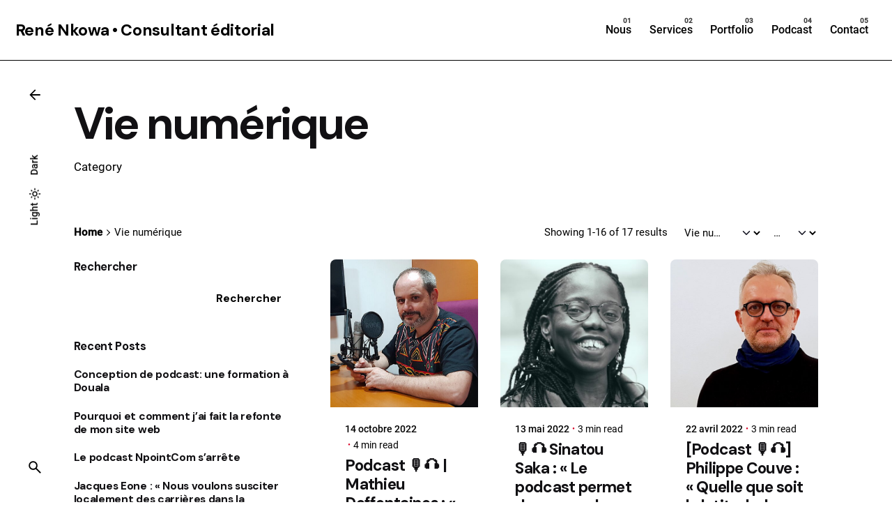

--- FILE ---
content_type: text/html; charset=UTF-8
request_url: https://nkowa.com/category/vie-numerique/
body_size: 31881
content:

<!DOCTYPE html>
<html lang="fr-FR">
<head>
	<meta charset="UTF-8">
	<meta name="viewport" content="width=device-width, initial-scale=1">

	<meta name='robots' content='index, follow, max-image-preview:large, max-snippet:-1, max-video-preview:-1' />

	<!-- This site is optimized with the Yoast SEO plugin v26.8 - https://yoast.com/product/yoast-seo-wordpress/ -->
	<title>Archives des Vie numérique | René Nkowa • Consultant éditorial</title>
	<link rel="canonical" href="https://nkowa.com/category/vie-numerique/" />
	<link rel="next" href="https://nkowa.com/category/vie-numerique/page/2/" />
	<meta property="og:locale" content="fr_FR" />
	<meta property="og:type" content="article" />
	<meta property="og:title" content="Archives des Vie numérique | René Nkowa • Consultant éditorial" />
	<meta property="og:url" content="https://nkowa.com/category/vie-numerique/" />
	<meta property="og:site_name" content="René Nkowa • Consultant éditorial" />
	<meta property="og:image" content="https://nkowa.com/wp-content/uploads/2024/10/eddie-pipocas-_TqoAyD2osw-unsplash.jpg" />
	<meta property="og:image:width" content="1920" />
	<meta property="og:image:height" content="1280" />
	<meta property="og:image:type" content="image/jpeg" />
	<meta name="twitter:card" content="summary_large_image" />
	<meta name="twitter:site" content="@Nkowa_" />
	<script type="application/ld+json" class="yoast-schema-graph">{"@context":"https://schema.org","@graph":[{"@type":"CollectionPage","@id":"https://nkowa.com/category/vie-numerique/","url":"https://nkowa.com/category/vie-numerique/","name":"Archives des Vie numérique | René Nkowa • Consultant éditorial","isPartOf":{"@id":"https://nkowa.com/#website"},"primaryImageOfPage":{"@id":"https://nkowa.com/category/vie-numerique/#primaryimage"},"image":{"@id":"https://nkowa.com/category/vie-numerique/#primaryimage"},"thumbnailUrl":"https://nkowa.com/wp-content/uploads/2022/10/20220921_1704320.jpg","breadcrumb":{"@id":"https://nkowa.com/category/vie-numerique/#breadcrumb"},"inLanguage":"fr-FR"},{"@type":"ImageObject","inLanguage":"fr-FR","@id":"https://nkowa.com/category/vie-numerique/#primaryimage","url":"https://nkowa.com/wp-content/uploads/2022/10/20220921_1704320.jpg","contentUrl":"https://nkowa.com/wp-content/uploads/2022/10/20220921_1704320.jpg","width":1200,"height":803},{"@type":"BreadcrumbList","@id":"https://nkowa.com/category/vie-numerique/#breadcrumb","itemListElement":[{"@type":"ListItem","position":1,"name":"Accueil","item":"https://nkowa.com/"},{"@type":"ListItem","position":2,"name":"Vie numérique"}]},{"@type":"WebSite","@id":"https://nkowa.com/#website","url":"https://nkowa.com/","name":"René Nkowa","description":"","publisher":{"@id":"https://nkowa.com/#/schema/person/035a2fb6076702b6206287a8982cc97f"},"potentialAction":[{"@type":"SearchAction","target":{"@type":"EntryPoint","urlTemplate":"https://nkowa.com/?s={search_term_string}"},"query-input":{"@type":"PropertyValueSpecification","valueRequired":true,"valueName":"search_term_string"}}],"inLanguage":"fr-FR"},{"@type":["Person","Organization"],"@id":"https://nkowa.com/#/schema/person/035a2fb6076702b6206287a8982cc97f","name":"René","image":{"@type":"ImageObject","inLanguage":"fr-FR","@id":"https://nkowa.com/#/schema/person/image/","url":"https://nkowa.com/wp-content/uploads/2022/09/cropped-N.-1-1.png","contentUrl":"https://nkowa.com/wp-content/uploads/2022/09/cropped-N.-1-1.png","width":512,"height":512,"caption":"René"},"logo":{"@id":"https://nkowa.com/#/schema/person/image/"},"sameAs":["https://www.facebook.com/R.Nkowa","https://www.instagram.com/nkowa_/","https://www.linkedin.com/in/rene-nkowa/","https://www.pinterest.com/nkowa_/","https://x.com/https://twitter.com/Nkowa_","https://soundcloud.com/nkowa"]}]}</script>
	<!-- / Yoast SEO plugin. -->


<link rel='dns-prefetch' href='//platform-api.sharethis.com' />
<link rel='dns-prefetch' href='//www.googletagmanager.com' />
<link rel="alternate" type="application/rss+xml" title="René Nkowa • Consultant éditorial &raquo; Flux" href="https://nkowa.com/feed/" />
<link rel="alternate" type="application/rss+xml" title="René Nkowa • Consultant éditorial &raquo; Flux des commentaires" href="https://nkowa.com/comments/feed/" />
<link rel="alternate" type="application/rss+xml" title="René Nkowa • Consultant éditorial &raquo; Flux de la catégorie Vie numérique" href="https://nkowa.com/category/vie-numerique/feed/" />
<style id='wp-img-auto-sizes-contain-inline-css' type='text/css'>
img:is([sizes=auto i],[sizes^="auto," i]){contain-intrinsic-size:3000px 1500px}
/*# sourceURL=wp-img-auto-sizes-contain-inline-css */
</style>
<link rel='stylesheet' id='ssp-castos-player-css' href='https://nkowa.com/wp-content/plugins/seriously-simple-podcasting/assets/css/castos-player.min.css?ver=3.14.2' type='text/css' media='all' />
<link rel='stylesheet' id='ssp-subscribe-buttons-css' href='https://nkowa.com/wp-content/plugins/seriously-simple-podcasting/assets/css/subscribe-buttons.css?ver=3.14.2' type='text/css' media='all' />
<style id='wp-emoji-styles-inline-css' type='text/css'>

	img.wp-smiley, img.emoji {
		display: inline !important;
		border: none !important;
		box-shadow: none !important;
		height: 1em !important;
		width: 1em !important;
		margin: 0 0.07em !important;
		vertical-align: -0.1em !important;
		background: none !important;
		padding: 0 !important;
	}
/*# sourceURL=wp-emoji-styles-inline-css */
</style>
<link rel='stylesheet' id='wp-block-library-css' href='https://nkowa.com/wp-includes/css/dist/block-library/style.min.css?ver=6.9' type='text/css' media='all' />
<style id='wp-block-library-theme-inline-css' type='text/css'>
.wp-block-audio :where(figcaption){color:#555;font-size:13px;text-align:center}.is-dark-theme .wp-block-audio :where(figcaption){color:#ffffffa6}.wp-block-audio{margin:0 0 1em}.wp-block-code{border:1px solid #ccc;border-radius:4px;font-family:Menlo,Consolas,monaco,monospace;padding:.8em 1em}.wp-block-embed :where(figcaption){color:#555;font-size:13px;text-align:center}.is-dark-theme .wp-block-embed :where(figcaption){color:#ffffffa6}.wp-block-embed{margin:0 0 1em}.blocks-gallery-caption{color:#555;font-size:13px;text-align:center}.is-dark-theme .blocks-gallery-caption{color:#ffffffa6}:root :where(.wp-block-image figcaption){color:#555;font-size:13px;text-align:center}.is-dark-theme :root :where(.wp-block-image figcaption){color:#ffffffa6}.wp-block-image{margin:0 0 1em}.wp-block-pullquote{border-bottom:4px solid;border-top:4px solid;color:currentColor;margin-bottom:1.75em}.wp-block-pullquote :where(cite),.wp-block-pullquote :where(footer),.wp-block-pullquote__citation{color:currentColor;font-size:.8125em;font-style:normal;text-transform:uppercase}.wp-block-quote{border-left:.25em solid;margin:0 0 1.75em;padding-left:1em}.wp-block-quote cite,.wp-block-quote footer{color:currentColor;font-size:.8125em;font-style:normal;position:relative}.wp-block-quote:where(.has-text-align-right){border-left:none;border-right:.25em solid;padding-left:0;padding-right:1em}.wp-block-quote:where(.has-text-align-center){border:none;padding-left:0}.wp-block-quote.is-large,.wp-block-quote.is-style-large,.wp-block-quote:where(.is-style-plain){border:none}.wp-block-search .wp-block-search__label{font-weight:700}.wp-block-search__button{border:1px solid #ccc;padding:.375em .625em}:where(.wp-block-group.has-background){padding:1.25em 2.375em}.wp-block-separator.has-css-opacity{opacity:.4}.wp-block-separator{border:none;border-bottom:2px solid;margin-left:auto;margin-right:auto}.wp-block-separator.has-alpha-channel-opacity{opacity:1}.wp-block-separator:not(.is-style-wide):not(.is-style-dots){width:100px}.wp-block-separator.has-background:not(.is-style-dots){border-bottom:none;height:1px}.wp-block-separator.has-background:not(.is-style-wide):not(.is-style-dots){height:2px}.wp-block-table{margin:0 0 1em}.wp-block-table td,.wp-block-table th{word-break:normal}.wp-block-table :where(figcaption){color:#555;font-size:13px;text-align:center}.is-dark-theme .wp-block-table :where(figcaption){color:#ffffffa6}.wp-block-video :where(figcaption){color:#555;font-size:13px;text-align:center}.is-dark-theme .wp-block-video :where(figcaption){color:#ffffffa6}.wp-block-video{margin:0 0 1em}:root :where(.wp-block-template-part.has-background){margin-bottom:0;margin-top:0;padding:1.25em 2.375em}
/*# sourceURL=/wp-includes/css/dist/block-library/theme.min.css */
</style>
<style id='classic-theme-styles-inline-css' type='text/css'>
/*! This file is auto-generated */
.wp-block-button__link{color:#fff;background-color:#32373c;border-radius:9999px;box-shadow:none;text-decoration:none;padding:calc(.667em + 2px) calc(1.333em + 2px);font-size:1.125em}.wp-block-file__button{background:#32373c;color:#fff;text-decoration:none}
/*# sourceURL=/wp-includes/css/classic-themes.min.css */
</style>
<style id='global-styles-inline-css' type='text/css'>
:root{--wp--preset--aspect-ratio--square: 1;--wp--preset--aspect-ratio--4-3: 4/3;--wp--preset--aspect-ratio--3-4: 3/4;--wp--preset--aspect-ratio--3-2: 3/2;--wp--preset--aspect-ratio--2-3: 2/3;--wp--preset--aspect-ratio--16-9: 16/9;--wp--preset--aspect-ratio--9-16: 9/16;--wp--preset--color--black: #000000;--wp--preset--color--cyan-bluish-gray: #abb8c3;--wp--preset--color--white: #ffffff;--wp--preset--color--pale-pink: #f78da7;--wp--preset--color--vivid-red: #cf2e2e;--wp--preset--color--luminous-vivid-orange: #ff6900;--wp--preset--color--luminous-vivid-amber: #fcb900;--wp--preset--color--light-green-cyan: #7bdcb5;--wp--preset--color--vivid-green-cyan: #00d084;--wp--preset--color--pale-cyan-blue: #8ed1fc;--wp--preset--color--vivid-cyan-blue: #0693e3;--wp--preset--color--vivid-purple: #9b51e0;--wp--preset--color--brand-color: #d90a2c;--wp--preset--color--beige-dark: #A1824F;--wp--preset--color--dark-strong: #24262B;--wp--preset--color--dark-light: #32353C;--wp--preset--color--grey-strong: #838998;--wp--preset--gradient--vivid-cyan-blue-to-vivid-purple: linear-gradient(135deg,rgb(6,147,227) 0%,rgb(155,81,224) 100%);--wp--preset--gradient--light-green-cyan-to-vivid-green-cyan: linear-gradient(135deg,rgb(122,220,180) 0%,rgb(0,208,130) 100%);--wp--preset--gradient--luminous-vivid-amber-to-luminous-vivid-orange: linear-gradient(135deg,rgb(252,185,0) 0%,rgb(255,105,0) 100%);--wp--preset--gradient--luminous-vivid-orange-to-vivid-red: linear-gradient(135deg,rgb(255,105,0) 0%,rgb(207,46,46) 100%);--wp--preset--gradient--very-light-gray-to-cyan-bluish-gray: linear-gradient(135deg,rgb(238,238,238) 0%,rgb(169,184,195) 100%);--wp--preset--gradient--cool-to-warm-spectrum: linear-gradient(135deg,rgb(74,234,220) 0%,rgb(151,120,209) 20%,rgb(207,42,186) 40%,rgb(238,44,130) 60%,rgb(251,105,98) 80%,rgb(254,248,76) 100%);--wp--preset--gradient--blush-light-purple: linear-gradient(135deg,rgb(255,206,236) 0%,rgb(152,150,240) 100%);--wp--preset--gradient--blush-bordeaux: linear-gradient(135deg,rgb(254,205,165) 0%,rgb(254,45,45) 50%,rgb(107,0,62) 100%);--wp--preset--gradient--luminous-dusk: linear-gradient(135deg,rgb(255,203,112) 0%,rgb(199,81,192) 50%,rgb(65,88,208) 100%);--wp--preset--gradient--pale-ocean: linear-gradient(135deg,rgb(255,245,203) 0%,rgb(182,227,212) 50%,rgb(51,167,181) 100%);--wp--preset--gradient--electric-grass: linear-gradient(135deg,rgb(202,248,128) 0%,rgb(113,206,126) 100%);--wp--preset--gradient--midnight: linear-gradient(135deg,rgb(2,3,129) 0%,rgb(40,116,252) 100%);--wp--preset--font-size--small: 14px;--wp--preset--font-size--medium: 20px;--wp--preset--font-size--large: 17px;--wp--preset--font-size--x-large: 42px;--wp--preset--font-size--extra-small: 13px;--wp--preset--font-size--normal: 15px;--wp--preset--font-size--larger: 20px;--wp--preset--spacing--20: 0.44rem;--wp--preset--spacing--30: 0.67rem;--wp--preset--spacing--40: 1rem;--wp--preset--spacing--50: 1.5rem;--wp--preset--spacing--60: 2.25rem;--wp--preset--spacing--70: 3.38rem;--wp--preset--spacing--80: 5.06rem;--wp--preset--shadow--natural: 6px 6px 9px rgba(0, 0, 0, 0.2);--wp--preset--shadow--deep: 12px 12px 50px rgba(0, 0, 0, 0.4);--wp--preset--shadow--sharp: 6px 6px 0px rgba(0, 0, 0, 0.2);--wp--preset--shadow--outlined: 6px 6px 0px -3px rgb(255, 255, 255), 6px 6px rgb(0, 0, 0);--wp--preset--shadow--crisp: 6px 6px 0px rgb(0, 0, 0);}:where(.is-layout-flex){gap: 0.5em;}:where(.is-layout-grid){gap: 0.5em;}body .is-layout-flex{display: flex;}.is-layout-flex{flex-wrap: wrap;align-items: center;}.is-layout-flex > :is(*, div){margin: 0;}body .is-layout-grid{display: grid;}.is-layout-grid > :is(*, div){margin: 0;}:where(.wp-block-columns.is-layout-flex){gap: 2em;}:where(.wp-block-columns.is-layout-grid){gap: 2em;}:where(.wp-block-post-template.is-layout-flex){gap: 1.25em;}:where(.wp-block-post-template.is-layout-grid){gap: 1.25em;}.has-black-color{color: var(--wp--preset--color--black) !important;}.has-cyan-bluish-gray-color{color: var(--wp--preset--color--cyan-bluish-gray) !important;}.has-white-color{color: var(--wp--preset--color--white) !important;}.has-pale-pink-color{color: var(--wp--preset--color--pale-pink) !important;}.has-vivid-red-color{color: var(--wp--preset--color--vivid-red) !important;}.has-luminous-vivid-orange-color{color: var(--wp--preset--color--luminous-vivid-orange) !important;}.has-luminous-vivid-amber-color{color: var(--wp--preset--color--luminous-vivid-amber) !important;}.has-light-green-cyan-color{color: var(--wp--preset--color--light-green-cyan) !important;}.has-vivid-green-cyan-color{color: var(--wp--preset--color--vivid-green-cyan) !important;}.has-pale-cyan-blue-color{color: var(--wp--preset--color--pale-cyan-blue) !important;}.has-vivid-cyan-blue-color{color: var(--wp--preset--color--vivid-cyan-blue) !important;}.has-vivid-purple-color{color: var(--wp--preset--color--vivid-purple) !important;}.has-black-background-color{background-color: var(--wp--preset--color--black) !important;}.has-cyan-bluish-gray-background-color{background-color: var(--wp--preset--color--cyan-bluish-gray) !important;}.has-white-background-color{background-color: var(--wp--preset--color--white) !important;}.has-pale-pink-background-color{background-color: var(--wp--preset--color--pale-pink) !important;}.has-vivid-red-background-color{background-color: var(--wp--preset--color--vivid-red) !important;}.has-luminous-vivid-orange-background-color{background-color: var(--wp--preset--color--luminous-vivid-orange) !important;}.has-luminous-vivid-amber-background-color{background-color: var(--wp--preset--color--luminous-vivid-amber) !important;}.has-light-green-cyan-background-color{background-color: var(--wp--preset--color--light-green-cyan) !important;}.has-vivid-green-cyan-background-color{background-color: var(--wp--preset--color--vivid-green-cyan) !important;}.has-pale-cyan-blue-background-color{background-color: var(--wp--preset--color--pale-cyan-blue) !important;}.has-vivid-cyan-blue-background-color{background-color: var(--wp--preset--color--vivid-cyan-blue) !important;}.has-vivid-purple-background-color{background-color: var(--wp--preset--color--vivid-purple) !important;}.has-black-border-color{border-color: var(--wp--preset--color--black) !important;}.has-cyan-bluish-gray-border-color{border-color: var(--wp--preset--color--cyan-bluish-gray) !important;}.has-white-border-color{border-color: var(--wp--preset--color--white) !important;}.has-pale-pink-border-color{border-color: var(--wp--preset--color--pale-pink) !important;}.has-vivid-red-border-color{border-color: var(--wp--preset--color--vivid-red) !important;}.has-luminous-vivid-orange-border-color{border-color: var(--wp--preset--color--luminous-vivid-orange) !important;}.has-luminous-vivid-amber-border-color{border-color: var(--wp--preset--color--luminous-vivid-amber) !important;}.has-light-green-cyan-border-color{border-color: var(--wp--preset--color--light-green-cyan) !important;}.has-vivid-green-cyan-border-color{border-color: var(--wp--preset--color--vivid-green-cyan) !important;}.has-pale-cyan-blue-border-color{border-color: var(--wp--preset--color--pale-cyan-blue) !important;}.has-vivid-cyan-blue-border-color{border-color: var(--wp--preset--color--vivid-cyan-blue) !important;}.has-vivid-purple-border-color{border-color: var(--wp--preset--color--vivid-purple) !important;}.has-vivid-cyan-blue-to-vivid-purple-gradient-background{background: var(--wp--preset--gradient--vivid-cyan-blue-to-vivid-purple) !important;}.has-light-green-cyan-to-vivid-green-cyan-gradient-background{background: var(--wp--preset--gradient--light-green-cyan-to-vivid-green-cyan) !important;}.has-luminous-vivid-amber-to-luminous-vivid-orange-gradient-background{background: var(--wp--preset--gradient--luminous-vivid-amber-to-luminous-vivid-orange) !important;}.has-luminous-vivid-orange-to-vivid-red-gradient-background{background: var(--wp--preset--gradient--luminous-vivid-orange-to-vivid-red) !important;}.has-very-light-gray-to-cyan-bluish-gray-gradient-background{background: var(--wp--preset--gradient--very-light-gray-to-cyan-bluish-gray) !important;}.has-cool-to-warm-spectrum-gradient-background{background: var(--wp--preset--gradient--cool-to-warm-spectrum) !important;}.has-blush-light-purple-gradient-background{background: var(--wp--preset--gradient--blush-light-purple) !important;}.has-blush-bordeaux-gradient-background{background: var(--wp--preset--gradient--blush-bordeaux) !important;}.has-luminous-dusk-gradient-background{background: var(--wp--preset--gradient--luminous-dusk) !important;}.has-pale-ocean-gradient-background{background: var(--wp--preset--gradient--pale-ocean) !important;}.has-electric-grass-gradient-background{background: var(--wp--preset--gradient--electric-grass) !important;}.has-midnight-gradient-background{background: var(--wp--preset--gradient--midnight) !important;}.has-small-font-size{font-size: var(--wp--preset--font-size--small) !important;}.has-medium-font-size{font-size: var(--wp--preset--font-size--medium) !important;}.has-large-font-size{font-size: var(--wp--preset--font-size--large) !important;}.has-x-large-font-size{font-size: var(--wp--preset--font-size--x-large) !important;}
:where(.wp-block-post-template.is-layout-flex){gap: 1.25em;}:where(.wp-block-post-template.is-layout-grid){gap: 1.25em;}
:where(.wp-block-term-template.is-layout-flex){gap: 1.25em;}:where(.wp-block-term-template.is-layout-grid){gap: 1.25em;}
:where(.wp-block-columns.is-layout-flex){gap: 2em;}:where(.wp-block-columns.is-layout-grid){gap: 2em;}
:root :where(.wp-block-pullquote){font-size: 1.5em;line-height: 1.6;}
/*# sourceURL=global-styles-inline-css */
</style>
<link rel='stylesheet' id='contact-form-7-css' href='https://nkowa.com/wp-content/plugins/contact-form-7/includes/css/styles.css?ver=6.1.4' type='text/css' media='all' />
<link rel='stylesheet' id='cisc-shortcodes-css' href='https://nkowa.com/wp-content/plugins/cssigniter-shortcodes/src/style.min.css?ver=2.4.2' type='text/css' media='all' />
<link rel='stylesheet' id='font-awesome-css' href='https://nkowa.com/wp-content/plugins/cssigniter-shortcodes/src/css/font-awesome.min.css?ver=4.7.0' type='text/css' media='all' />
<link rel='stylesheet' id='tiny-slider-css' href='https://nkowa.com/wp-content/plugins/cssigniter-shortcodes/src/vendor/tiny-slider/tiny-slider.min.css?ver=2.9.3' type='text/css' media='all' />
<link rel='stylesheet' id='share-this-share-buttons-sticky-css' href='https://nkowa.com/wp-content/plugins/sharethis-share-buttons/css/mu-style.css?ver=1768601076' type='text/css' media='all' />
<link rel='stylesheet' id='widgetopts-styles-css' href='https://nkowa.com/wp-content/plugins/widget-options/assets/css/widget-options.css?ver=4.1.3' type='text/css' media='all' />
<link rel='stylesheet' id='wp-user-profile-avatar-frontend-css' href='https://nkowa.com/wp-content/plugins/wp-user-profile-avatar/assets/css/frontend.min.css?ver=6.9' type='text/css' media='all' />
<link rel='stylesheet' id='ohio-style-css' href='https://nkowa.com/wp-content/themes/ohio/style.css?ver=3.6.4' type='text/css' media='all' />
<style id='ohio-style-inline-css' type='text/css'>
 :root{--clb-color-primary:#d90a2c;--clb-border-radius:8px;--clb-button-border-radius:8px;--clb-header-border-style:solid;--clb-infinit-scrolling-transition-duration:0.6s;--clb-title-font-family:'DM Sans', sans-serif;}.heading .title .highlighted-text{background-image: linear-gradient(rgba(217,10,44,0.5), rgba(217,10,44,0.5));}.coming-soon{background-image:url('https://nkowa.com/wp-content/uploads/2023/01/octavian-dan-iY6QMkP66mI-unsplash.jpg');background-size:auto;background-position:center center;background-repeat:repeat;background-attachment:fixed;}.coming-soon .holder h1{color:#ffffff;}.coming-soon .holder p{color:#ffffff;}.coming-soon .countdown-item,.coming-soon .countdown-item .number{color:#ffffff;}.menu-optional .button-group .button:not(.page-link):not(.-dm-ignore){--clb-color-button:#fe4a23;}.clb-popup.hamburger-nav{background-color:rgba(1,7,44,0.98);}@media screen and (max-width: 768px) { .header,.slide-in-overlay{opacity: 0;}}.popup-subscribe .thumbnail{background-color:;background-image:url('https://nkowa.com/wp-content/uploads/2019/11/oh__img167.jpg');background-size:cover;background-position:center center;background-repeat:repeat;}.offer-banner{font-size:0.88em;font-weight:600;}.page-headline::after{background-color:;}.project:not(.-layout8) .-with-slider .overlay{background-color:1;}.project .video-button:not(.-outlined) .icon-button{background-color:1;} @media screen and (min-width:1181px){} @media screen and (min-width:769px) and (max-width:1180px){} @media screen and (max-width:768px){}
/*# sourceURL=ohio-style-inline-css */
</style>
<link rel='stylesheet' id='icon-pack-fontawesome-css' href='https://nkowa.com/wp-content/themes/ohio/assets/fonts/fa/css/all.css?ver=6.9' type='text/css' media='all' />
<script type="text/javascript" src="https://nkowa.com/wp-includes/js/jquery/jquery.min.js?ver=3.7.1" id="jquery-core-js"></script>
<script type="text/javascript" src="https://nkowa.com/wp-includes/js/jquery/jquery-migrate.min.js?ver=3.4.1" id="jquery-migrate-js"></script>
<script type="text/javascript" src="//platform-api.sharethis.com/js/sharethis.js?ver=2.3.6#property=63c572f3cb51d30019514d99&amp;product=inline-buttons&amp;source=sharethis-share-buttons-wordpress" id="share-this-share-buttons-mu-js"></script>

<!-- Extrait de code de la balise Google (gtag.js) ajouté par Site Kit -->
<!-- Extrait Google Analytics ajouté par Site Kit -->
<script type="text/javascript" src="https://www.googletagmanager.com/gtag/js?id=G-NTFFBTVHCZ" id="google_gtagjs-js" async></script>
<script type="text/javascript" id="google_gtagjs-js-after">
/* <![CDATA[ */
window.dataLayer = window.dataLayer || [];function gtag(){dataLayer.push(arguments);}
gtag("set","linker",{"domains":["nkowa.com"]});
gtag("js", new Date());
gtag("set", "developer_id.dZTNiMT", true);
gtag("config", "G-NTFFBTVHCZ");
//# sourceURL=google_gtagjs-js-after
/* ]]> */
</script>
<link rel="EditURI" type="application/rsd+xml" title="RSD" href="https://nkowa.com/xmlrpc.php?rsd" />
<meta name="generator" content="WordPress 6.9" />
<meta name="generator" content="Seriously Simple Podcasting 3.14.2" />
<meta name="generator" content="Site Kit by Google 1.170.0" />
<link rel="alternate" type="application/rss+xml" title="Flux RSS du podcast" href="https://nkowa.com/feed/podcast" />

<meta name="generator" content="Elementor 3.34.2; features: additional_custom_breakpoints; settings: css_print_method-external, google_font-enabled, font_display-swap">
<style type="text/css">.recentcomments a{display:inline !important;padding:0 !important;margin:0 !important;}</style>			<style>
				.e-con.e-parent:nth-of-type(n+4):not(.e-lazyloaded):not(.e-no-lazyload),
				.e-con.e-parent:nth-of-type(n+4):not(.e-lazyloaded):not(.e-no-lazyload) * {
					background-image: none !important;
				}
				@media screen and (max-height: 1024px) {
					.e-con.e-parent:nth-of-type(n+3):not(.e-lazyloaded):not(.e-no-lazyload),
					.e-con.e-parent:nth-of-type(n+3):not(.e-lazyloaded):not(.e-no-lazyload) * {
						background-image: none !important;
					}
				}
				@media screen and (max-height: 640px) {
					.e-con.e-parent:nth-of-type(n+2):not(.e-lazyloaded):not(.e-no-lazyload),
					.e-con.e-parent:nth-of-type(n+2):not(.e-lazyloaded):not(.e-no-lazyload) * {
						background-image: none !important;
					}
				}
			</style>
			<meta name="generator" content="Powered by Slider Revolution 6.7.40 - responsive, Mobile-Friendly Slider Plugin for WordPress with comfortable drag and drop interface." />
<link rel="icon" href="https://nkowa.com/wp-content/uploads/2026/01/cropped-NkowaCo-favicon-emeraude-32x32.png" sizes="32x32" />
<link rel="icon" href="https://nkowa.com/wp-content/uploads/2026/01/cropped-NkowaCo-favicon-emeraude-192x192.png" sizes="192x192" />
<link rel="apple-touch-icon" href="https://nkowa.com/wp-content/uploads/2026/01/cropped-NkowaCo-favicon-emeraude-180x180.png" />
<meta name="msapplication-TileImage" content="https://nkowa.com/wp-content/uploads/2026/01/cropped-NkowaCo-favicon-emeraude-270x270.png" />
<script>function setREVStartSize(e){
			//window.requestAnimationFrame(function() {
				window.RSIW = window.RSIW===undefined ? window.innerWidth : window.RSIW;
				window.RSIH = window.RSIH===undefined ? window.innerHeight : window.RSIH;
				try {
					var pw = document.getElementById(e.c).parentNode.offsetWidth,
						newh;
					pw = pw===0 || isNaN(pw) || (e.l=="fullwidth" || e.layout=="fullwidth") ? window.RSIW : pw;
					e.tabw = e.tabw===undefined ? 0 : parseInt(e.tabw);
					e.thumbw = e.thumbw===undefined ? 0 : parseInt(e.thumbw);
					e.tabh = e.tabh===undefined ? 0 : parseInt(e.tabh);
					e.thumbh = e.thumbh===undefined ? 0 : parseInt(e.thumbh);
					e.tabhide = e.tabhide===undefined ? 0 : parseInt(e.tabhide);
					e.thumbhide = e.thumbhide===undefined ? 0 : parseInt(e.thumbhide);
					e.mh = e.mh===undefined || e.mh=="" || e.mh==="auto" ? 0 : parseInt(e.mh,0);
					if(e.layout==="fullscreen" || e.l==="fullscreen")
						newh = Math.max(e.mh,window.RSIH);
					else{
						e.gw = Array.isArray(e.gw) ? e.gw : [e.gw];
						for (var i in e.rl) if (e.gw[i]===undefined || e.gw[i]===0) e.gw[i] = e.gw[i-1];
						e.gh = e.el===undefined || e.el==="" || (Array.isArray(e.el) && e.el.length==0)? e.gh : e.el;
						e.gh = Array.isArray(e.gh) ? e.gh : [e.gh];
						for (var i in e.rl) if (e.gh[i]===undefined || e.gh[i]===0) e.gh[i] = e.gh[i-1];
											
						var nl = new Array(e.rl.length),
							ix = 0,
							sl;
						e.tabw = e.tabhide>=pw ? 0 : e.tabw;
						e.thumbw = e.thumbhide>=pw ? 0 : e.thumbw;
						e.tabh = e.tabhide>=pw ? 0 : e.tabh;
						e.thumbh = e.thumbhide>=pw ? 0 : e.thumbh;
						for (var i in e.rl) nl[i] = e.rl[i]<window.RSIW ? 0 : e.rl[i];
						sl = nl[0];
						for (var i in nl) if (sl>nl[i] && nl[i]>0) { sl = nl[i]; ix=i;}
						var m = pw>(e.gw[ix]+e.tabw+e.thumbw) ? 1 : (pw-(e.tabw+e.thumbw)) / (e.gw[ix]);
						newh =  (e.gh[ix] * m) + (e.tabh + e.thumbh);
					}
					var el = document.getElementById(e.c);
					if (el!==null && el) el.style.height = newh+"px";
					el = document.getElementById(e.c+"_wrapper");
					if (el!==null && el) {
						el.style.height = newh+"px";
						el.style.display = "block";
					}
				} catch(e){
					console.log("Failure at Presize of Slider:" + e)
				}
			//});
		  };</script>
</head>
<body class="archive category category-vie-numerique category-61 wp-embed-responsive wp-theme-ohio hfeed ohio-theme-3.6.4 with-header-1 with-widget-divider with-left-mobile-hamburger with-post-type_1 with-switcher with-fixed-search with-headline with-sticky-header with-mobile-switcher with-breadcrumbs links-underline icon-buttons-animation elementor-default elementor-kit-1879">
			<div id="page" class="site">

		
    <ul class="elements-bar left -unlist dynamic-typo">

                    <li>

<a href="#" class="scroll-top -undash -unlink -small-t vc_hidden-md vc_hidden-sm vc_hidden-xs">

	
		<div class="scroll-top-bar">
			<div class="scroll-track"></div>
		</div>

	
	<div class="scroll-top-holder titles-typo">
		Scroll to top	</div>
</a>

</li>
                    <li>
    <div class="color-switcher cursor-as-pointer -invisible color-switcher-mobile">
        <div class="color-switcher-item light">
            <div class="color-switcher-item-state">
                                    <span class="caption">Light</span>
                                <svg width="18" height="18" viewBox="0 0 18 18" fill="none" xmlns="http://www.w3.org/2000/svg"><path d="M9 6.75C10.2375 6.75 11.25 7.7625 11.25 9C11.25 10.2375 10.2375 11.25 9 11.25C7.7625 11.25 6.75 10.2375 6.75 9C6.75 7.7625 7.7625 6.75 9 6.75ZM9 5.25C6.93 5.25 5.25 6.93 5.25 9C5.25 11.07 6.93 12.75 9 12.75C11.07 12.75 12.75 11.07 12.75 9C12.75 6.93 11.07 5.25 9 5.25ZM1.5 9.75H3C3.4125 9.75 3.75 9.4125 3.75 9C3.75 8.5875 3.4125 8.25 3 8.25H1.5C1.0875 8.25 0.75 8.5875 0.75 9C0.75 9.4125 1.0875 9.75 1.5 9.75ZM15 9.75H16.5C16.9125 9.75 17.25 9.4125 17.25 9C17.25 8.5875 16.9125 8.25 16.5 8.25H15C14.5875 8.25 14.25 8.5875 14.25 9C14.25 9.4125 14.5875 9.75 15 9.75ZM8.25 1.5V3C8.25 3.4125 8.5875 3.75 9 3.75C9.4125 3.75 9.75 3.4125 9.75 3V1.5C9.75 1.0875 9.4125 0.75 9 0.75C8.5875 0.75 8.25 1.0875 8.25 1.5ZM8.25 15V16.5C8.25 16.9125 8.5875 17.25 9 17.25C9.4125 17.25 9.75 16.9125 9.75 16.5V15C9.75 14.5875 9.4125 14.25 9 14.25C8.5875 14.25 8.25 14.5875 8.25 15ZM4.4925 3.435C4.2 3.1425 3.72 3.1425 3.435 3.435C3.1425 3.7275 3.1425 4.2075 3.435 4.4925L4.23 5.2875C4.5225 5.58 5.0025 5.58 5.2875 5.2875C5.5725 4.995 5.58 4.515 5.2875 4.23L4.4925 3.435ZM13.77 12.7125C13.4775 12.42 12.9975 12.42 12.7125 12.7125C12.42 13.005 12.42 13.485 12.7125 13.77L13.5075 14.565C13.8 14.8575 14.28 14.8575 14.565 14.565C14.8575 14.2725 14.8575 13.7925 14.565 13.5075L13.77 12.7125ZM14.565 4.4925C14.8575 4.2 14.8575 3.72 14.565 3.435C14.2725 3.1425 13.7925 3.1425 13.5075 3.435L12.7125 4.23C12.42 4.5225 12.42 5.0025 12.7125 5.2875C13.005 5.5725 13.485 5.58 13.77 5.2875L14.565 4.4925ZM5.2875 13.77C5.58 13.4775 5.58 12.9975 5.2875 12.7125C4.995 12.42 4.515 12.42 4.23 12.7125L3.435 13.5075C3.1425 13.8 3.1425 14.28 3.435 14.565C3.7275 14.85 4.2075 14.8575 4.4925 14.565L5.2875 13.77Z"/></svg>
            </div>
        </div>
        <div class="color-switcher-item dark">
            <div class="color-switcher-item-state">
                                    <span class="caption">Dark</span>
                                <svg width="18" height="18" viewBox="0 0 18 18" fill="none" xmlns="http://www.w3.org/2000/svg"><path d="M6.66222 3.23111C6.50222 3.8 6.42222 4.39556 6.42222 5C6.42222 8.62667 9.37333 11.5778 13 11.5778C13.6044 11.5778 14.2 11.4978 14.7689 11.3378C13.8444 13.6133 11.6044 15.2222 9 15.2222C5.56889 15.2222 2.77778 12.4311 2.77778 9C2.77778 6.39556 4.38667 4.15556 6.66222 3.23111ZM9 1C4.58222 1 1 4.58222 1 9C1 13.4178 4.58222 17 9 17C13.4178 17 17 13.4178 17 9C17 8.59111 16.9644 8.18222 16.9111 7.79111C16.04 9.00889 14.6178 9.8 13 9.8C10.3511 9.8 8.2 7.64889 8.2 5C8.2 3.39111 8.99111 1.96 10.2089 1.08889C9.81778 1.03556 9.40889 1 9 1Z"/></svg>
            </div>
        </div>
        <div class="color-switcher-toddler">
            <div class="color-switcher-toddler-wrap">
                <div class="color-switcher-toddler-item light">
                    <div class="color-switcher-item-state">
                                                    <span class="caption">Light</span>
                                                <svg width="18" height="18" viewBox="0 0 18 18" fill="none" xmlns="http://www.w3.org/2000/svg"><path d="M9 6.75C10.2375 6.75 11.25 7.7625 11.25 9C11.25 10.2375 10.2375 11.25 9 11.25C7.7625 11.25 6.75 10.2375 6.75 9C6.75 7.7625 7.7625 6.75 9 6.75ZM9 5.25C6.93 5.25 5.25 6.93 5.25 9C5.25 11.07 6.93 12.75 9 12.75C11.07 12.75 12.75 11.07 12.75 9C12.75 6.93 11.07 5.25 9 5.25ZM1.5 9.75H3C3.4125 9.75 3.75 9.4125 3.75 9C3.75 8.5875 3.4125 8.25 3 8.25H1.5C1.0875 8.25 0.75 8.5875 0.75 9C0.75 9.4125 1.0875 9.75 1.5 9.75ZM15 9.75H16.5C16.9125 9.75 17.25 9.4125 17.25 9C17.25 8.5875 16.9125 8.25 16.5 8.25H15C14.5875 8.25 14.25 8.5875 14.25 9C14.25 9.4125 14.5875 9.75 15 9.75ZM8.25 1.5V3C8.25 3.4125 8.5875 3.75 9 3.75C9.4125 3.75 9.75 3.4125 9.75 3V1.5C9.75 1.0875 9.4125 0.75 9 0.75C8.5875 0.75 8.25 1.0875 8.25 1.5ZM8.25 15V16.5C8.25 16.9125 8.5875 17.25 9 17.25C9.4125 17.25 9.75 16.9125 9.75 16.5V15C9.75 14.5875 9.4125 14.25 9 14.25C8.5875 14.25 8.25 14.5875 8.25 15ZM4.4925 3.435C4.2 3.1425 3.72 3.1425 3.435 3.435C3.1425 3.7275 3.1425 4.2075 3.435 4.4925L4.23 5.2875C4.5225 5.58 5.0025 5.58 5.2875 5.2875C5.5725 4.995 5.58 4.515 5.2875 4.23L4.4925 3.435ZM13.77 12.7125C13.4775 12.42 12.9975 12.42 12.7125 12.7125C12.42 13.005 12.42 13.485 12.7125 13.77L13.5075 14.565C13.8 14.8575 14.28 14.8575 14.565 14.565C14.8575 14.2725 14.8575 13.7925 14.565 13.5075L13.77 12.7125ZM14.565 4.4925C14.8575 4.2 14.8575 3.72 14.565 3.435C14.2725 3.1425 13.7925 3.1425 13.5075 3.435L12.7125 4.23C12.42 4.5225 12.42 5.0025 12.7125 5.2875C13.005 5.5725 13.485 5.58 13.77 5.2875L14.565 4.4925ZM5.2875 13.77C5.58 13.4775 5.58 12.9975 5.2875 12.7125C4.995 12.42 4.515 12.42 4.23 12.7125L3.435 13.5075C3.1425 13.8 3.1425 14.28 3.435 14.565C3.7275 14.85 4.2075 14.8575 4.4925 14.565L5.2875 13.77Z"/></svg>
                    </div>
                </div>
                <div class="color-switcher-toddler-item dark">
                    <div class="color-switcher-item-state">
                                                    <span class="caption">Dark</span>
                                                <svg width="18" height="18" viewBox="0 0 18 18" fill="none" xmlns="http://www.w3.org/2000/svg"><path d="M6.66222 3.23111C6.50222 3.8 6.42222 4.39556 6.42222 5C6.42222 8.62667 9.37333 11.5778 13 11.5778C13.6044 11.5778 14.2 11.4978 14.7689 11.3378C13.8444 13.6133 11.6044 15.2222 9 15.2222C5.56889 15.2222 2.77778 12.4311 2.77778 9C2.77778 6.39556 4.38667 4.15556 6.66222 3.23111ZM9 1C4.58222 1 1 4.58222 1 9C1 13.4178 4.58222 17 9 17C13.4178 17 17 13.4178 17 9C17 8.59111 16.9644 8.18222 16.9111 7.79111C16.04 9.00889 14.6178 9.8 13 9.8C10.3511 9.8 8.2 7.64889 8.2 5C8.2 3.39111 8.99111 1.96 10.2089 1.08889C9.81778 1.03556 9.40889 1 9 1Z"/></svg>
                    </div>
                </div>
            </div>
        </div>
    </div>
</li>
        
    </ul>

    <ul class="elements-bar right -unlist dynamic-typo">

                    <li>
    <div class="social-bar">
        <ul class="social-bar-holder titles-typo -small-t -unlist vc_hidden-md">

            
                    </ul>
    </div>
</li>
                
    </ul>
		

		<a class="skip-link screen-reader-text" href="#main">Skip to content</a>

		
		
		    			

			
<header id="masthead" class="header header-1 extended-menu" data-header-fixed=true data-fixed-initial-offset=150>
	<div class="header-wrap">
		<div class="header-wrap-inner">
			<div class="left-part">

				
									<div class="mobile-hamburger -left">
						
<button class="hamburger-button" data-js="hamburger" aria-label="Hamburger">
    <div class="hamburger icon-button" tabindex="0">
        <i class="icon"></i>
    </div>
    </button>					</div>
				
				
<div class="branding text-logo">
	<a class="branding-title titles-typo -undash -unlink" href="https://nkowa.com/" rel="home">
		<div class="logo">

			
				René Nkowa • Consultant éditorial
					</div>

		
		<div class="logo-sticky">

			
				René Nkowa • Consultant éditorial
			
		</div>

		
		<div class="logo-dynamic">
			<span class="dark hidden">
				
					René Nkowa • Consultant éditorial
							</span>
			<span class="light hidden">
				
					René Nkowa • Consultant éditorial
							</span>
		</div>
	</a>
</div>
	
			</div>
	        <div class="right-part">
	        	
	            
<nav id="site-navigation" class="nav with-counters with-highlighted-menu hide-mobile-menu-images hide-mobile-menu-descriptions" data-mobile-menu-second-click-link="">

    <div class="slide-in-overlay menu-slide-in-overlay">
        <div class="overlay"></div>
        <div class="close-bar">
            <button class="icon-button -overlay-button" data-js="close-popup" aria-label="Close">
                <i class="icon">
    <svg class="default" width="14" height="14" viewBox="0 0 14 14" fill="none" xmlns="http://www.w3.org/2000/svg">
        <path d="M14 1.41L12.59 0L7 5.59L1.41 0L0 1.41L5.59 7L0 12.59L1.41 14L7 8.41L12.59 14L14 12.59L8.41 7L14 1.41Z"></path>
    </svg>
</i>
            </button>

            
        </div>
        <div class="holder">
            <div id="mega-menu-wrap" class="nav-container">

                <ul id="menu-primary" class="menu"><li id="nav-menu-item-225189-69725dff99496" class="mega-menu-item nav-item menu-item-depth-0 has-submenu "><a href="#" class="menu-link -undash -unlink main-menu-link item-title"><span>Nous</span><div class="has-submenu-icon">
				<i class="icon menu-plus">
					<svg width="14" height="14" viewBox="0 0 14 14" fill="none" xmlns="http://www.w3.org/2000/svg">
						<path d="M14 8H8V14H6V8H0V6H6V0H8V6H14V8Z"/>
					</svg>
				</i></div></a>
<ul class="menu-depth-1 sub-menu">
	<li id="nav-menu-item-69-69725dff994ec" class="mega-menu-item sub-nav-item menu-item-depth-1 "><a href="https://nkowa.com/a-propos/" class="menu-link -undash -unlink sub-menu-link "><span>René Nkowa</span></a></li>
	<li id="nav-menu-item-225183-69725dff9952d" class="mega-menu-item sub-nav-item menu-item-depth-1 "><a href="https://nkowa.com/douala-stories/" class="menu-link -undash -unlink sub-menu-link "><span>Douala Stories</span></a></li>
</ul>
</li>
<li id="nav-menu-item-224354-69725dff99577" class="mega-menu-item nav-item menu-item-depth-0 "><a href="https://nkowa.com/services/" class="menu-link -undash -unlink main-menu-link item-title"><span>Services</span></a></li>
<li id="nav-menu-item-225630-69725dff995b9" class="mega-menu-item nav-item menu-item-depth-0 "><a href="https://nkowa.com/missions/" class="menu-link -undash -unlink main-menu-link item-title"><span>Portfolio</span></a></li>
<li id="nav-menu-item-1245-69725dff995f9" class="mega-menu-item nav-item menu-item-depth-0 "><a href="https://nkowa.com/category/npointcom-le-podcast-du-numerique-des-medias-et-de-linnovation-en-afrique/" class="menu-link -undash -unlink main-menu-link item-title"><span>Podcast</span></a></li>
<li id="nav-menu-item-230275-69725dff99637" class="mega-menu-item nav-item menu-item-depth-0 "><a href="https://nkowa.com/contact-nkowa-co/" class="menu-link -undash -unlink main-menu-link item-title"><span>Contact</span></a></li>
</ul>


            </div>
            <div class="copyright">

                <p>© 2016-2024 <a href="http://clbthemes.com" target="_blank">Colabrio</a>. All rights reserved | <a target="_blank" href="https://1.envato.market/5Q25j"><b>Purchase</b></a></p><p><a href="http://clbthemes.com" target="_blank">Security</a> | <a href="http://clbthemes.com" target="_blank">Privacy &amp; Cookie Policy</a> | <a href="http://clbthemes.com" target="_blank">Terms of Service</a></p>
            </div>

            
        </div>

        
    <div class="social-bar">
        <ul class="social-bar-holder titles-typo -small-t -unlist vc_hidden-md">

            
                    </ul>
    </div>

    </div>
</nav>
	            

	<ul class="menu-optional -unlist">

		
		
		
			<li class="icon-button-holder vc_hidden-lg vc_hidden-md vc_hidden-sm">
				
    <button class="icon-button search-global fixed dynamic-typo btn-round-light -mobile-visible" data-js="open-search" aria-label="Search">
	    <i class="icon">
	    	<svg class="default" xmlns="http://www.w3.org/2000/svg" height="24" viewBox="0 -960 960 960" width="24"><path d="m779-128.5-247.979-248Q501.5-352.5 463-339.25T381.658-326q-106.132 0-179.645-73.454t-73.513-179.5Q128.5-685 201.954-758.5q73.454-73.5 179.5-73.5T561-758.487q73.5 73.513 73.5 179.645 0 42.842-13.5 81.592T584-429l248 247.5-53 53ZM381.5-401q74.5 0 126.25-51.75T559.5-579q0-74.5-51.75-126.25T381.5-757q-74.5 0-126.25 51.75T203.5-579q0 74.5 51.75 126.25T381.5-401Z"/></svg>
	    </i>
	</button>
			</li>

		
		
	</ul>


				
				
	        </div>
    	</div>
	</div>
</header>


		
		
		<div id="content" class="site-content" data-mobile-menu-resolution="768">

			
    
<div class="page-headline without-cap subheader_included -left">

	
	    
<a href="" class="back-link dynamic-typo -unlink vc_hidden-md vc_hidden-sm vc_hidden-xs">
	<button class="icon-button" aria-controls="site-navigation" aria-label="Back">
	    <i class="icon">
			<svg class="default" xmlns="http://www.w3.org/2000/svg" height="24" viewBox="0 -960 960 960" width="24"><path d="M314-442.5 533.5-223 480-170 170-480l310-310 53.5 53L314-517.5h476v75H314Z"/></svg>
	    </i>
	</button>
    <span class="caption">
        Back    </span>
</a>
	
			<div class="bg-image"></div>
	
	<div class="holder">
		<div class="page-container">
			<div class="animated-holder">
				<div class="headline-meta">
					
					
									</div>

				<h1 class="title">Vie numérique</h1>

									<div class="post-meta-holder">
						Category					</div>
				
			</div>
		</div>
	</div>
</div>

    <div class="page-container">
	<div class="breadcrumb-holder">
		<nav aria-label="breadcrumb">
							<ol class="breadcrumb -flex -flex-align-center -flex-just-start -flex-wrap -unlist" itemscope itemtype="http://schema.org/BreadcrumbList">
					<li class="breadcrumb-item" itemprop="itemListElement" itemscope itemtype="http://schema.org/ListItem"><a itemprop="item" class="-unlink" href="https://nkowa.com/"><span itemprop="name">Home</span></a><svg class="default" width="5" height="9" viewBox="0 0 9 16" fill="none" xmlns="http://www.w3.org/2000/svg"><path d="M0 14.5697L1.36504 16L9 8L1.36504 0L0 1.4303L6.26992 8L0 14.5697V14.5697Z"></path></svg><meta itemprop="position" content="1" /></li><li class="breadcrumb-item" itemprop="itemListElement" itemscope itemtype="http://schema.org/ListItem"><span itemprop="name" class="active">Vie numérique</span><meta itemprop="position" content="2" /></li>				</ol>
					</nav>

					
			<div class="ordering-filters-holder">
				<div class="slide-in-overlay" data-js="filter-slidein">
					<div class="overlay"></div>
					<div class="close-bar -flex-just-start">
						<button class="icon-button" data-js="close-filter-slidein" aria-label="Close">
						    <i class="icon">
    <svg class="default" width="14" height="14" viewBox="0 0 14 14" fill="none" xmlns="http://www.w3.org/2000/svg">
        <path d="M14 1.41L12.59 0L7 5.59L1.41 0L0 1.41L5.59 7L0 12.59L1.41 14L7 8.41L12.59 14L14 12.59L8.41 7L14 1.41Z"></path>
    </svg>
</i>
						</button>
					</div>
					<div class="filters-container holder">
						<div class="ordering-filters -flex -flex-align-center">
															<div class="result-count">
									Showing 1-16 of 17 results								</div>
																											<select class="-small" autocomplete="off" aria-label="Filter Categories">
											<option value="" data-select-href="https://nkowa.com">Categories</option>
											<option value="revolutions" data-select-href="https://nkowa.com/category/revolutions/" >(R)évolutions</option><option value="actualites" data-select-href="https://nkowa.com/category/actualites/" >Actualités</option><option value="applis" data-select-href="https://nkowa.com/category/applis/" >Applis</option><option value="blogging" data-select-href="https://nkowa.com/category/blogging/" >Blogging</option><option value="communication" data-select-href="https://nkowa.com/category/communication/" >Communication</option><option value="design" data-select-href="https://nkowa.com/category/design/" >Design</option><option value="do-it-yourself" data-select-href="https://nkowa.com/category/do-it-yourself/" >Do It Yourself</option><option value="droit" data-select-href="https://nkowa.com/category/droit/" >Droit</option><option value="evenements" data-select-href="https://nkowa.com/category/evenements/" >Evènements</option><option value="formation" data-select-href="https://nkowa.com/category/formation/" >Formation</option><option value="slider" data-select-href="https://nkowa.com/category/slider/" >Home</option><option value="innovation" data-select-href="https://nkowa.com/category/innovation/" >Innovation</option><option value="marketing" data-select-href="https://nkowa.com/category/marketing/" >Marketing</option><option value="marques" data-select-href="https://nkowa.com/category/marques/" >Marques</option><option value="mobile" data-select-href="https://nkowa.com/category/mobile/" >Mobile</option><option value="news" data-select-href="https://nkowa.com/category/news/" >News</option><option value="npointcom-le-podcast-du-numerique-des-medias-et-de-linnovation-en-afrique" data-select-href="https://nkowa.com/category/npointcom-le-podcast-du-numerique-des-medias-et-de-linnovation-en-afrique/" >NpointCom, le podcast</option><option value="numerisation" data-select-href="https://nkowa.com/category/numerisation/" >Numérisation</option><option value="photographie" data-select-href="https://nkowa.com/category/photographie/" >Photographie</option><option value="plateformes" data-select-href="https://nkowa.com/category/plateformes/" >Plateformes</option><option value="podcast" data-select-href="https://nkowa.com/category/podcast/" >Podcast</option><option value="reseaux-sociaux" data-select-href="https://nkowa.com/category/reseaux-sociaux/" >Réseaux sociaux</option><option value="sponsorise" data-select-href="https://nkowa.com/category/sponsorise/" >Sponsorisé</option><option value="streaming" data-select-href="https://nkowa.com/category/streaming/" >Streaming</option><option value="vie-numerique" data-select-href="https://nkowa.com/category/vie-numerique/"  selected>Vie numérique</option><option value="webpreneuriat" data-select-href="https://nkowa.com/category/webpreneuriat/" >Webpreneuriat</option><option value="workflow" data-select-href="https://nkowa.com/category/workflow/" >Workflow</option>										</select>
																												<select class="-small" autocomplete="off" aria-label="Filter Tags">
											<option value="" data-select-href="https://nkowa.com">Tags</option>
											<option value="237bloggerssummit" data-select-href="https://nkowa.com/tag/237bloggerssummit/" >#237BloggersSummit</option><option value="2019" data-select-href="https://nkowa.com/tag/2019/" >2019</option><option value="2021" data-select-href="https://nkowa.com/tag/2021/" >2021</option><option value="abidjan" data-select-href="https://nkowa.com/tag/abidjan/" >Abidjan</option><option value="acces-a-linformation" data-select-href="https://nkowa.com/tag/acces-a-linformation/" >Accès à l&#039;information</option><option value="adamaoua" data-select-href="https://nkowa.com/tag/adamaoua/" >Adamaoua</option><option value="addiction" data-select-href="https://nkowa.com/tag/addiction/" >Addiction</option><option value="adolescents" data-select-href="https://nkowa.com/tag/adolescents/" >Adolescents</option><option value="afrique" data-select-href="https://nkowa.com/tag/afrique/" >Afrique</option><option value="afrique-de-louest" data-select-href="https://nkowa.com/tag/afrique-de-louest/" >Afrique de l&#039;ouest</option><option value="airbnb" data-select-href="https://nkowa.com/tag/airbnb/" >Airbnb</option><option value="algorithme" data-select-href="https://nkowa.com/tag/algorithme/" >Algorithme</option><option value="amerique" data-select-href="https://nkowa.com/tag/amerique/" >Amérique</option><option value="anglophone" data-select-href="https://nkowa.com/tag/anglophone/" >Anglophone</option><option value="anthony-same" data-select-href="https://nkowa.com/tag/anthony-same/" >Anthony Samé</option><option value="appel-a-candidatures" data-select-href="https://nkowa.com/tag/appel-a-candidatures/" >Appel à candidatures</option><option value="apple" data-select-href="https://nkowa.com/tag/apple/" >Apple</option><option value="application" data-select-href="https://nkowa.com/tag/application/" >Application</option><option value="applis" data-select-href="https://nkowa.com/tag/applis/" >Applis</option><option value="argent" data-select-href="https://nkowa.com/tag/argent/" >Argent</option><option value="art" data-select-href="https://nkowa.com/tag/art/" >Art</option><option value="audience" data-select-href="https://nkowa.com/tag/audience/" >audience</option><option value="auteur" data-select-href="https://nkowa.com/tag/auteur/" >auteur</option><option value="autonomisation" data-select-href="https://nkowa.com/tag/autonomisation/" >Autonomisation</option><option value="avengers-endgame" data-select-href="https://nkowa.com/tag/avengers-endgame/" >Avengers Endgame</option><option value="barbecuexpo" data-select-href="https://nkowa.com/tag/barbecuexpo/" >BarbecueXpo</option><option value="benin" data-select-href="https://nkowa.com/tag/benin/" >Bénin</option><option value="bilan" data-select-href="https://nkowa.com/tag/bilan/" >Bilan</option><option value="blog" data-select-href="https://nkowa.com/tag/blog/" >Blog</option><option value="blogging" data-select-href="https://nkowa.com/tag/blogging/" >Blogging</option><option value="blogueurs" data-select-href="https://nkowa.com/tag/blogueurs/" >Blogueurs</option><option value="boukarou" data-select-href="https://nkowa.com/tag/boukarou/" >Boukarou</option><option value="boulimie" data-select-href="https://nkowa.com/tag/boulimie/" >Boulimie</option><option value="branding" data-select-href="https://nkowa.com/tag/branding/" >Branding</option><option value="bruit" data-select-href="https://nkowa.com/tag/bruit/" >Bruit</option><option value="cameroun" data-select-href="https://nkowa.com/tag/cameroun/" >Cameroun</option><option value="camerounais" data-select-href="https://nkowa.com/tag/camerounais/" >Camerounais</option><option value="cfi" data-select-href="https://nkowa.com/tag/cfi/" >CFI</option><option value="chedjou-kamdem" data-select-href="https://nkowa.com/tag/chedjou-kamdem/" >Chedjou Kamdem</option><option value="cinema" data-select-href="https://nkowa.com/tag/cinema/" >Cinéma</option><option value="citoyennete-numerique" data-select-href="https://nkowa.com/tag/citoyennete-numerique/" >Citoyenneté numérique</option><option value="civic-tech" data-select-href="https://nkowa.com/tag/civic-tech/" >Civic tech</option><option value="cloud" data-select-href="https://nkowa.com/tag/cloud/" >Cloud</option><option value="cm" data-select-href="https://nkowa.com/tag/cm/" >CM</option><option value="collection" data-select-href="https://nkowa.com/tag/collection/" >Collection</option><option value="com-de-crise" data-select-href="https://nkowa.com/tag/com-de-crise/" >Com de crise</option><option value="communautes" data-select-href="https://nkowa.com/tag/communautes/" >Communautés</option><option value="communes" data-select-href="https://nkowa.com/tag/communes/" >Communes</option><option value="communication" data-select-href="https://nkowa.com/tag/communication/" >Communication</option><option value="communication-digitale" data-select-href="https://nkowa.com/tag/communication-digitale/" >Communication digitale</option><option value="communication-politique" data-select-href="https://nkowa.com/tag/communication-politique/" >Communication politique</option><option value="community-management" data-select-href="https://nkowa.com/tag/community-management/" >Community management</option><option value="community-manager" data-select-href="https://nkowa.com/tag/community-manager/" >Community manager</option><option value="conception" data-select-href="https://nkowa.com/tag/conception/" >Conception</option><option value="cote-divoire" data-select-href="https://nkowa.com/tag/cote-divoire/" >Côte d&#039;Ivoire</option><option value="coupe-du-monde" data-select-href="https://nkowa.com/tag/coupe-du-monde/" >Coupe du monde</option><option value="coupures-dinternet" data-select-href="https://nkowa.com/tag/coupures-dinternet/" >Coupures d&#039;Internet</option><option value="covid-19" data-select-href="https://nkowa.com/tag/covid-19/" >Covid-19</option><option value="cowork-africa" data-select-href="https://nkowa.com/tag/cowork-africa/" >Cowork.Africa</option><option value="creation-de-site-web" data-select-href="https://nkowa.com/tag/creation-de-site-web/" >Création de site web</option><option value="creative-commons" data-select-href="https://nkowa.com/tag/creative-commons/" >Creative Commons</option><option value="creativite" data-select-href="https://nkowa.com/tag/creativite/" >Créativité</option><option value="crm" data-select-href="https://nkowa.com/tag/crm/" >CRM</option><option value="culture" data-select-href="https://nkowa.com/tag/culture/" >Culture</option><option value="culture-libre" data-select-href="https://nkowa.com/tag/culture-libre/" >Culture libre</option><option value="dangers" data-select-href="https://nkowa.com/tag/dangers/" >Dangers</option><option value="data-journalisme" data-select-href="https://nkowa.com/tag/data-journalisme/" >Data journalisme</option><option value="datas" data-select-href="https://nkowa.com/tag/datas/" >Datas</option><option value="de-gea" data-select-href="https://nkowa.com/tag/de-gea/" >De Gea</option><option value="desactivation" data-select-href="https://nkowa.com/tag/desactivation/" >Désactivation</option><option value="design-graphique" data-select-href="https://nkowa.com/tag/design-graphique/" >Design graphique</option><option value="desinformation" data-select-href="https://nkowa.com/tag/desinformation/" >Désinformation</option><option value="developpement" data-select-href="https://nkowa.com/tag/developpement/" >Développement</option><option value="diane-audrey-ngako" data-select-href="https://nkowa.com/tag/diane-audrey-ngako/" >Diane Audrey Ngako</option><option value="digital" data-select-href="https://nkowa.com/tag/digital/" >Digital</option><option value="digital-ambassador" data-select-href="https://nkowa.com/tag/digital-ambassador/" >Digital Ambassador</option><option value="digitalisation" data-select-href="https://nkowa.com/tag/digitalisation/" >Digitalisation</option><option value="discours-haineux" data-select-href="https://nkowa.com/tag/discours-haineux/" >Discours haineux</option><option value="disque-dur" data-select-href="https://nkowa.com/tag/disque-dur/" >Disque dur</option><option value="do-it-yourself" data-select-href="https://nkowa.com/tag/do-it-yourself/" >Do It Yourself</option><option value="douala" data-select-href="https://nkowa.com/tag/douala/" >Douala</option><option value="doualadigitalstory" data-select-href="https://nkowa.com/tag/doualadigitalstory/" >DoualaDigitalStory</option><option value="droit" data-select-href="https://nkowa.com/tag/droit/" >Droit</option><option value="edition" data-select-href="https://nkowa.com/tag/edition/" >Edition</option><option value="editorial" data-select-href="https://nkowa.com/tag/editorial/" >Editorial</option><option value="education" data-select-href="https://nkowa.com/tag/education/" >Éducation</option><option value="elementor" data-select-href="https://nkowa.com/tag/elementor/" >Elementor</option><option value="empathie" data-select-href="https://nkowa.com/tag/empathie/" >Empathie</option><option value="enfants" data-select-href="https://nkowa.com/tag/enfants/" >Enfants</option><option value="entrepreneuriat" data-select-href="https://nkowa.com/tag/entrepreneuriat/" >Entrepreneuriat</option><option value="entreprise" data-select-href="https://nkowa.com/tag/entreprise/" >Entreprise</option><option value="entreprises" data-select-href="https://nkowa.com/tag/entreprises/" >Entreprises</option><option value="epilogue" data-select-href="https://nkowa.com/tag/epilogue/" >Epilogue</option><option value="experience" data-select-href="https://nkowa.com/tag/experience/" >Expérience</option><option value="exploration" data-select-href="https://nkowa.com/tag/exploration/" >Exploration</option><option value="extreme-nord" data-select-href="https://nkowa.com/tag/extreme-nord/" >Extrême-Nord</option><option value="fablab" data-select-href="https://nkowa.com/tag/fablab/" >Fablab</option><option value="facebook" data-select-href="https://nkowa.com/tag/facebook/" >Facebook</option><option value="football" data-select-href="https://nkowa.com/tag/football/" >Football</option><option value="formation" data-select-href="https://nkowa.com/tag/formation/" >Formation</option><option value="game-of-thrones" data-select-href="https://nkowa.com/tag/game-of-thrones/" >Game of Thrones</option><option value="gamification" data-select-href="https://nkowa.com/tag/gamification/" >Gamification</option><option value="gestion-des-communautes" data-select-href="https://nkowa.com/tag/gestion-des-communautes/" >Gestion des communautés</option><option value="gestion-des-projets" data-select-href="https://nkowa.com/tag/gestion-des-projets/" >Gestion des projets</option><option value="gouvernement" data-select-href="https://nkowa.com/tag/gouvernement/" >Gouvernement</option><option value="harcelement" data-select-href="https://nkowa.com/tag/harcelement/" >Harcèlement</option><option value="hotellerie" data-select-href="https://nkowa.com/tag/hotellerie/" >Hotellerie</option><option value="humanite" data-select-href="https://nkowa.com/tag/humanite/" >Humanité</option><option value="ia" data-select-href="https://nkowa.com/tag/ia/" >IA</option><option value="idees" data-select-href="https://nkowa.com/tag/idees/" >Idées</option><option value="inbound-marketing" data-select-href="https://nkowa.com/tag/inbound-marketing/" >Inbound marketing</option><option value="incubateur" data-select-href="https://nkowa.com/tag/incubateur/" >Incubateur</option><option value="influence" data-select-href="https://nkowa.com/tag/influence/" >Influence</option><option value="influenceurs" data-select-href="https://nkowa.com/tag/influenceurs/" >Influenceurs</option><option value="infrastructure" data-select-href="https://nkowa.com/tag/infrastructure/" >Infrastructure</option><option value="ingenieur" data-select-href="https://nkowa.com/tag/ingenieur/" >Ingénieur</option><option value="innovation" data-select-href="https://nkowa.com/tag/innovation/" >Innovation</option><option value="innovation-editoriale" data-select-href="https://nkowa.com/tag/innovation-editoriale/" >Innovation éditoriale</option><option value="interface" data-select-href="https://nkowa.com/tag/interface/" >Interface</option><option value="internet" data-select-href="https://nkowa.com/tag/internet/" >Internet</option><option value="internet-mobile" data-select-href="https://nkowa.com/tag/internet-mobile/" >Internet mobile</option><option value="irawo" data-select-href="https://nkowa.com/tag/irawo/" >Irawo</option><option value="jean-pierre-boep" data-select-href="https://nkowa.com/tag/jean-pierre-boep/" >Jean Pierre Boep</option><option value="jeunes" data-select-href="https://nkowa.com/tag/jeunes/" >Jeunes</option><option value="jokkolabs-douala" data-select-href="https://nkowa.com/tag/jokkolabs-douala/" >Jokkolabs Douala</option><option value="journalisme" data-select-href="https://nkowa.com/tag/journalisme/" >Journalisme</option><option value="kantar" data-select-href="https://nkowa.com/tag/kantar/" >Kantar</option><option value="keynote" data-select-href="https://nkowa.com/tag/keynote/" >Keynote</option><option value="licences" data-select-href="https://nkowa.com/tag/licences/" >Licences</option><option value="logiciels-libres" data-select-href="https://nkowa.com/tag/logiciels-libres/" >Logiciels libres</option><option value="lutte" data-select-href="https://nkowa.com/tag/lutte/" >Lutte</option><option value="makerspace" data-select-href="https://nkowa.com/tag/makerspace/" >Makerspace</option><option value="marketing" data-select-href="https://nkowa.com/tag/marketing/" >Marketing</option><option value="marketing-dinfluence" data-select-href="https://nkowa.com/tag/marketing-dinfluence/" >Marketing d&#039;influence</option><option value="marketing-des-contenus" data-select-href="https://nkowa.com/tag/marketing-des-contenus/" >Marketing des contenus</option><option value="marketing-digital" data-select-href="https://nkowa.com/tag/marketing-digital/" >Marketing digital</option><option value="marques" data-select-href="https://nkowa.com/tag/marques/" >Marques</option><option value="medias-2" data-select-href="https://nkowa.com/tag/medias-2/" >Medias</option><option value="medias" data-select-href="https://nkowa.com/tag/medias/" >Médias</option><option value="mobile" data-select-href="https://nkowa.com/tag/mobile/" >Mobile</option><option value="musique" data-select-href="https://nkowa.com/tag/musique/" >Musique</option><option value="musique-en-ligne" data-select-href="https://nkowa.com/tag/musique-en-ligne/" >Musique en ligne</option><option value="newsletter" data-select-href="https://nkowa.com/tag/newsletter/" >newsletter</option><option value="nord" data-select-href="https://nkowa.com/tag/nord/" >Nord</option><option value="npointcom" data-select-href="https://nkowa.com/tag/npointcom/" >NpointCom</option><option value="numerique" data-select-href="https://nkowa.com/tag/numerique/" >Numérique</option><option value="numerisation" data-select-href="https://nkowa.com/tag/numerisation/" >Numérisation</option><option value="olympiades" data-select-href="https://nkowa.com/tag/olympiades/" >Olympiades</option><option value="open-data" data-select-href="https://nkowa.com/tag/open-data/" >Open Data</option><option value="open-source" data-select-href="https://nkowa.com/tag/open-source/" >Open source</option><option value="operateur-virtuel" data-select-href="https://nkowa.com/tag/operateur-virtuel/" >Opérateur virtuel</option><option value="orange-cameroun" data-select-href="https://nkowa.com/tag/orange-cameroun/" >Orange Cameroun</option><option value="origines" data-select-href="https://nkowa.com/tag/origines/" >Origines</option><option value="page-daccueil" data-select-href="https://nkowa.com/tag/page-daccueil/" >Page d&#039;accueil</option><option value="paris" data-select-href="https://nkowa.com/tag/paris/" >Paris</option><option value="pbhev" data-select-href="https://nkowa.com/tag/pbhev/" >PBhev</option><option value="perspective" data-select-href="https://nkowa.com/tag/perspective/" >Perspective</option><option value="perspectives" data-select-href="https://nkowa.com/tag/perspectives/" >Perspectives</option><option value="photo" data-select-href="https://nkowa.com/tag/photo/" >Photo</option><option value="photographie" data-select-href="https://nkowa.com/tag/photographie/" >Photographie</option><option value="plastique" data-select-href="https://nkowa.com/tag/plastique/" >Plastique</option><option value="podcast" data-select-href="https://nkowa.com/tag/podcast/" >Podcast</option><option value="podcasthub" data-select-href="https://nkowa.com/tag/podcasthub/" >PodcastHub</option><option value="podcasts" data-select-href="https://nkowa.com/tag/podcasts/" >Podcasts</option><option value="polemiques" data-select-href="https://nkowa.com/tag/polemiques/" >Polémiques</option><option value="portfolio" data-select-href="https://nkowa.com/tag/portfolio/" >Portfolio</option><option value="projet" data-select-href="https://nkowa.com/tag/projet/" >Projet</option><option value="projet-sahel" data-select-href="https://nkowa.com/tag/projet-sahel/" >Projet Sahel</option><option value="protection" data-select-href="https://nkowa.com/tag/protection/" >Protection</option><option value="public" data-select-href="https://nkowa.com/tag/public/" >Public</option><option value="quota" data-select-href="https://nkowa.com/tag/quota/" >Quota</option><option value="racisme" data-select-href="https://nkowa.com/tag/racisme/" >Racisme</option><option value="radio" data-select-href="https://nkowa.com/tag/radio/" >Radio</option><option value="recherche" data-select-href="https://nkowa.com/tag/recherche/" >Recherche</option><option value="recul" data-select-href="https://nkowa.com/tag/recul/" >Recul</option><option value="recyclage" data-select-href="https://nkowa.com/tag/recyclage/" >Recyclage</option><option value="reddit" data-select-href="https://nkowa.com/tag/reddit/" >Reddit</option><option value="relations-publics" data-select-href="https://nkowa.com/tag/relations-publics/" >Relations publics</option><option value="rencontres" data-select-href="https://nkowa.com/tag/rencontres/" >Rencontres</option><option value="repertoire" data-select-href="https://nkowa.com/tag/repertoire/" >Répertoire</option><option value="reportage" data-select-href="https://nkowa.com/tag/reportage/" >Reportage</option><option value="reputation" data-select-href="https://nkowa.com/tag/reputation/" >Réputation</option><option value="reseaux-sociaux" data-select-href="https://nkowa.com/tag/reseaux-sociaux/" >Réseaux sociaux</option><option value="robotique" data-select-href="https://nkowa.com/tag/robotique/" >Robotique</option><option value="sante-mentale" data-select-href="https://nkowa.com/tag/sante-mentale/" >Santé mentale</option><option value="si-maman-mavait-dit" data-select-href="https://nkowa.com/tag/si-maman-mavait-dit/" >Si maman m&#039;avait dit</option><option value="simon-decreuze" data-select-href="https://nkowa.com/tag/simon-decreuze/" >Simon Decreuze</option><option value="social" data-select-href="https://nkowa.com/tag/social/" >Social</option><option value="social-media" data-select-href="https://nkowa.com/tag/social-media/" >Social media</option><option value="societe" data-select-href="https://nkowa.com/tag/societe/" >Société</option><option value="sommet" data-select-href="https://nkowa.com/tag/sommet/" >Sommet</option><option value="spoiler" data-select-href="https://nkowa.com/tag/spoiler/" >Spoiler</option><option value="sponsoring" data-select-href="https://nkowa.com/tag/sponsoring/" >Sponsoring</option><option value="spotify" data-select-href="https://nkowa.com/tag/spotify/" >Spotify</option><option value="st-digital" data-select-href="https://nkowa.com/tag/st-digital/" >ST Digital</option><option value="start-up" data-select-href="https://nkowa.com/tag/start-up/" >Start-up</option><option value="steve-cook" data-select-href="https://nkowa.com/tag/steve-cook/" >Steve Cook</option><option value="steven-jambot" data-select-href="https://nkowa.com/tag/steven-jambot/" >Steven Jambot</option><option value="stockage-informatique" data-select-href="https://nkowa.com/tag/stockage-informatique/" >Stockage informatique</option><option value="streaming" data-select-href="https://nkowa.com/tag/streaming/" >Streaming</option><option value="sympathie" data-select-href="https://nkowa.com/tag/sympathie/" >Sympathie</option><option value="taxi" data-select-href="https://nkowa.com/tag/taxi/" >Taxi</option><option value="technologie" data-select-href="https://nkowa.com/tag/technologie/" >Technologie</option><option value="tourisme-et-voyages" data-select-href="https://nkowa.com/tag/tourisme-et-voyages/" >Tourisme et voyages</option><option value="tranquillite" data-select-href="https://nkowa.com/tag/tranquillite/" >Tranquillité</option><option value="transformation-numerique" data-select-href="https://nkowa.com/tag/transformation-numerique/" >Transformation numérique</option><option value="transition-numerique" data-select-href="https://nkowa.com/tag/transition-numerique/" >Transition numérique</option><option value="transports" data-select-href="https://nkowa.com/tag/transports/" >Transports</option><option value="travail" data-select-href="https://nkowa.com/tag/travail/" >Travail</option><option value="twitter" data-select-href="https://nkowa.com/tag/twitter/" >Twitter</option><option value="veille" data-select-href="https://nkowa.com/tag/veille/" >Veille</option><option value="video-mobile" data-select-href="https://nkowa.com/tag/video-mobile/" >Vidéo mobile</option><option value="villes" data-select-href="https://nkowa.com/tag/villes/" >Villes</option><option value="voyages" data-select-href="https://nkowa.com/tag/voyages/" >Voyages</option><option value="vtc" data-select-href="https://nkowa.com/tag/vtc/" >VTC</option><option value="web" data-select-href="https://nkowa.com/tag/web/" >Web</option><option value="web3" data-select-href="https://nkowa.com/tag/web3/" >Web3</option><option value="webdesign" data-select-href="https://nkowa.com/tag/webdesign/" >Webdesign</option><option value="webpreneuriat" data-select-href="https://nkowa.com/tag/webpreneuriat/" >Webpreneuriat</option><option value="whatsapp" data-select-href="https://nkowa.com/tag/whatsapp/" >WhatsApp</option><option value="wikimedia" data-select-href="https://nkowa.com/tag/wikimedia/" >Wikimédia</option><option value="wikipedia" data-select-href="https://nkowa.com/tag/wikipedia/" >Wikipédia</option><option value="wordpress" data-select-href="https://nkowa.com/tag/wordpress/" >WordPress</option><option value="yaounde" data-select-href="https://nkowa.com/tag/yaounde/" >Yaoundé</option><option value="yoomee" data-select-href="https://nkowa.com/tag/yoomee/" >Yoomee</option>										</select>
																																							</div>
					</div>
				</div>
				<a href="#" class="ordering-button button -small -flat" data-js="open-filter-slidein">
					<i class="icon -left">
						<svg xmlns="http://www.w3.org/2000/svg" height="24px" viewBox="0 -960 960 960" width="24px"><path d="M400-240v-80h160v80H400ZM240-440v-80h480v80H240ZM120-640v-80h720v80H120Z"/></svg>
					</i>
					Filters				</a>
			</div>

			</div>
</div>
    <div class="page-container bottom-offset">

        
            <div class="page-sidebar -left -simple">
                <aside id="secondary" class="widgets">
                    <section id="block-11" class="widget-odd widget-first widget-1 widget widget_block widget_search"><form role="search" method="get" action="https://nkowa.com/" class="wp-block-search__button-outside wp-block-search__text-button wp-block-search"    ><label class="wp-block-search__label" for="wp-block-search__input-1" >Rechercher</label><div class="wp-block-search__inside-wrapper" ><input class="wp-block-search__input" id="wp-block-search__input-1" placeholder="" value="" type="search" name="s" required /><button aria-label="Rechercher" class="wp-block-search__button wp-element-button" type="submit" >Rechercher</button></div></form></section><section id="block-12" class="widget-even widget-2 widget widget_block"><div class="wp-block-group"><div class="wp-block-group__inner-container is-layout-flow wp-block-group-is-layout-flow"><h2 class="wp-block-heading">Recent Posts</h2><ul class="wp-block-latest-posts__list wp-block-latest-posts"><li><a class="wp-block-latest-posts__post-title" href="https://nkowa.com/conception-de-podcast-une-formation-a-douala/">Conception de podcast: une formation à Douala</a></li>
<li><a class="wp-block-latest-posts__post-title" href="https://nkowa.com/pourquoi-et-comment-jai-fait-la-refonte-de-mon-site-web/">Pourquoi et comment j&#8217;ai fait la refonte de mon site web</a></li>
<li><a class="wp-block-latest-posts__post-title" href="https://nkowa.com/le-podcast-npointcom-sarrete/">Le podcast NpointCom s&#8217;arrête</a></li>
<li><a class="wp-block-latest-posts__post-title" href="https://nkowa.com/jacques-eone-nous-voulons-susciter-localement-des-carrieres-dans-la-robotique/">Jacques Eone : « Nous voulons susciter localement des carrières dans la robotique »</a></li>
<li><a class="wp-block-latest-posts__post-title" href="https://nkowa.com/anthony-same-nous-militons-pour-que-linfrastructure-numerique-camerounaise-soit-souveraine/">Anthony Samé : « Nous militons pour que l’infrastructure numérique camerounaise soit souveraine »</a></li>
</ul></div></div></section><section id="block-13" class="widget-odd widget-3 widget widget_block"><div class="wp-block-group"><div class="wp-block-group__inner-container is-layout-flow wp-block-group-is-layout-flow"><h2 class="wp-block-heading">Recent Comments</h2><ol class="wp-block-latest-comments"><li class="wp-block-latest-comments__comment"><article><footer class="wp-block-latest-comments__comment-meta"><span class="wp-block-latest-comments__comment-author">Minette</span> sur <a class="wp-block-latest-comments__comment-link" href="https://nkowa.com/le-podcast-npointcom-sarrete/#comment-952">Le podcast NpointCom s&#8217;arrête</a></footer></article></li><li class="wp-block-latest-comments__comment"><article><footer class="wp-block-latest-comments__comment-meta"><a class="wp-block-latest-comments__comment-author" href="https://nkowa.com/le-podcast-npointcom-sarrete/">Le podcast NpointCom s&#039;arrête | René Nkowa • Consultant éditorial</a> sur <a class="wp-block-latest-comments__comment-link" href="https://nkowa.com/podcast-ronny-kitio-la-totalite-des-contenus-de-notre-plateforme-de-streaming-est-accessible-a-partir-de-100-francs-cfa/#comment-947">[🎙🎧 Podcast] Ronny Kitio : « L&#8217;accès premium à notre plateforme de streaming est possible à partir de 100 francs »</a></footer></article></li><li class="wp-block-latest-comments__comment"><article><footer class="wp-block-latest-comments__comment-meta"><a class="wp-block-latest-comments__comment-author" href="https://nkowa.com/le-podcast-npointcom-sarrete/">Le podcast NpointCom s&#039;arrête | René Nkowa • Consultant éditorial</a> sur <a class="wp-block-latest-comments__comment-link" href="https://nkowa.com/podcast-jean-pierre-boep-le-principal-frein-a-la-transformation-digitale-au-cameroun-est-la-conduite-du-changement/#comment-946">🎙🎧 Podcast | Jean Pierre Boep : « Le principal frein à la transformation digitale au Cameroun est la conduite du changement »￼</a></footer></article></li><li class="wp-block-latest-comments__comment"><article><footer class="wp-block-latest-comments__comment-meta"><a class="wp-block-latest-comments__comment-author" href="https://nkowa.com/le-podcast-npointcom-sarrete/">Le podcast NpointCom s&#039;arrête | René Nkowa • Consultant éditorial</a> sur <a class="wp-block-latest-comments__comment-link" href="https://nkowa.com/steven-jambot-simon-decreuze-information-numerique/#comment-945">Steven Jambot &#038; Simon Decreuze : « Nous gardons un regard curieux sur la façon dont l&#8217;information est produite et consommée à l&#8217;ère du numérique »</a></footer></article></li><li class="wp-block-latest-comments__comment"><article><footer class="wp-block-latest-comments__comment-meta"><a class="wp-block-latest-comments__comment-author" href="https://nkowa.com/le-podcast-npointcom-sarrete/">Le podcast NpointCom s&#039;arrête | René Nkowa • Consultant éditorial</a> sur <a class="wp-block-latest-comments__comment-link" href="https://nkowa.com/sinatou-saka-le-podcast-renouvele-lecriture-radiophonique/#comment-944">🎙🎧 Sinatou Saka : « Le podcast permet de renouveler l&#8217;exercice de l’écriture radiophonique »</a></footer></article></li></ol></div></div></section><section id="search-7" class="widget-even widget-4 widget widget_search"><form role="search" class="search search-form" action="https://nkowa.com/" method="GET">
	<label>
		<span class="screen-reader-text">Search for</span>
		<input autocomplete="off" type="text" class="search-field" name="s" placeholder="Search..." value="">
	</label>
	<button aria-label="search" class="button -text search search-submit">
        <i class="icon -right">
        	<svg class="default" xmlns="http://www.w3.org/2000/svg" height="24" viewBox="0 -960 960 960" width="24"><path d="m779-128.5-247.979-248Q501.5-352.5 463-339.25T381.658-326q-106.132 0-179.645-73.454t-73.513-179.5Q128.5-685 201.954-758.5q73.454-73.5 179.5-73.5T561-758.487q73.5 73.513 73.5 179.645 0 42.842-13.5 81.592T584-429l248 247.5-53 53ZM381.5-401q74.5 0 126.25-51.75T559.5-579q0-74.5-51.75-126.25T381.5-757q-74.5 0-126.25 51.75T203.5-579q0 74.5 51.75 126.25T381.5-401Z"/></svg>
        </i>
	</button>
</form></section>
		<section id="recent-posts-3" class="widget-odd widget-5 widget widget_recent_entries">
		<h3 class="title widget-title">Articles récents</h3>
		<ul>
											<li>
					<a href="https://nkowa.com/conception-de-podcast-une-formation-a-douala/">Conception de podcast: une formation à Douala</a>
									</li>
											<li>
					<a href="https://nkowa.com/pourquoi-et-comment-jai-fait-la-refonte-de-mon-site-web/">Pourquoi et comment j&#8217;ai fait la refonte de mon site web</a>
									</li>
											<li>
					<a href="https://nkowa.com/le-podcast-npointcom-sarrete/">Le podcast NpointCom s&#8217;arrête</a>
									</li>
											<li>
					<a href="https://nkowa.com/jacques-eone-nous-voulons-susciter-localement-des-carrieres-dans-la-robotique/">Jacques Eone : « Nous voulons susciter localement des carrières dans la robotique »</a>
									</li>
											<li>
					<a href="https://nkowa.com/anthony-same-nous-militons-pour-que-linfrastructure-numerique-camerounaise-soit-souveraine/">Anthony Samé : « Nous militons pour que l’infrastructure numérique camerounaise soit souveraine »</a>
									</li>
					</ul>

		</section><section id="recent-comments-3" class="widget-even widget-last widget-6 widget widget_recent_comments"><h3 class="title widget-title">Commentaires récents</h3><ul id="recentcomments"><li class="recentcomments"><span class="comment-author-link">Minette</span> dans <a href="https://nkowa.com/le-podcast-npointcom-sarrete/#comment-952">Le podcast NpointCom s&#8217;arrête</a></li><li class="recentcomments"><span class="comment-author-link"><a href="https://nkowa.com/le-podcast-npointcom-sarrete/" class="url" rel="ugc">Le podcast NpointCom s&#039;arrête | René Nkowa • Consultant éditorial</a></span> dans <a href="https://nkowa.com/podcast-ronny-kitio-la-totalite-des-contenus-de-notre-plateforme-de-streaming-est-accessible-a-partir-de-100-francs-cfa/#comment-947">[🎙🎧 Podcast] Ronny Kitio : « L&#8217;accès premium à notre plateforme de streaming est possible à partir de 100 francs »</a></li><li class="recentcomments"><span class="comment-author-link"><a href="https://nkowa.com/le-podcast-npointcom-sarrete/" class="url" rel="ugc">Le podcast NpointCom s&#039;arrête | René Nkowa • Consultant éditorial</a></span> dans <a href="https://nkowa.com/podcast-jean-pierre-boep-le-principal-frein-a-la-transformation-digitale-au-cameroun-est-la-conduite-du-changement/#comment-946">🎙🎧 Podcast | Jean Pierre Boep : « Le principal frein à la transformation digitale au Cameroun est la conduite du changement »￼</a></li><li class="recentcomments"><span class="comment-author-link"><a href="https://nkowa.com/le-podcast-npointcom-sarrete/" class="url" rel="ugc">Le podcast NpointCom s&#039;arrête | René Nkowa • Consultant éditorial</a></span> dans <a href="https://nkowa.com/steven-jambot-simon-decreuze-information-numerique/#comment-945">Steven Jambot &#038; Simon Decreuze : « Nous gardons un regard curieux sur la façon dont l&#8217;information est produite et consommée à l&#8217;ère du numérique »</a></li><li class="recentcomments"><span class="comment-author-link"><a href="https://nkowa.com/le-podcast-npointcom-sarrete/" class="url" rel="ugc">Le podcast NpointCom s&#039;arrête | René Nkowa • Consultant éditorial</a></span> dans <a href="https://nkowa.com/sinatou-saka-le-podcast-renouvele-lecriture-radiophonique/#comment-944">🎙🎧 Sinatou Saka : « Le podcast permet de renouveler l&#8217;exercice de l’écriture radiophonique »</a></li></ul></section>                </aside>
            </div>

        
        <div id="primary" class="page-content content-area -with-left-sidebar">
            <main id="main" class="site-main">
                <div class="vc_row archive-holder ohio-masonry" data-lazy-container="posts">

                    <div class="vc_col-lg-4 vc_col-md-6 vc_col-xs-12 grid-item masonry-block"  data-lazy-item="" data-lazy-scope="posts">
<div class="blog-item card -layout1 -contained -metro "  data-tilt=true data-tilt-perspective=6000>
	<a class="-unlink" href="https://nkowa.com/mathieu-deffontaines-la-gamification-cest-transposer-les-techniques-du-jeu-a-un-domaine-a-priori-non-ludique/" data-cursor-class="cursor-link" aria-label="Podcast 🎙🎧 | Mathieu Deffontaines : « La gamification c’est transposer les techniques du jeu à un domaine à priori non ludique »">
		<figure class="image-holder" >

							<img class="blog-archive-image" src="https://nkowa.com/wp-content/uploads/2022/10/20220921_1704320-1024x685.jpg" srcset="https://nkowa.com/wp-content/uploads/2022/10/20220921_1704320-1024x685.jpg 1024w, https://nkowa.com/wp-content/uploads/2022/10/20220921_1704320-600x402.jpg 600w, https://nkowa.com/wp-content/uploads/2022/10/20220921_1704320-300x201.jpg 300w, https://nkowa.com/wp-content/uploads/2022/10/20220921_1704320-768x514.jpg 768w, https://nkowa.com/wp-content/uploads/2022/10/20220921_1704320-1000x667.jpg 1000w, https://nkowa.com/wp-content/uploads/2022/10/20220921_1704320-299x200.jpg 299w, https://nkowa.com/wp-content/uploads/2022/10/20220921_1704320.jpg 1200w" sizes="(max-width: 640px) 100vw, 640px" alt="" >
			
			<div class="overlay-details -fade-up">
									<ul class="meta-holder -unlist">
						<li class="meta-item">
							<div class="avatar -small">
								<img alt='René' src='https://nkowa.com/wp-content/uploads/2023/02/1-Logo-Douala-Stories-1-150x150.png' srcset='https://nkowa.com/wp-content/uploads/2023/02/1-Logo-Douala-Stories-1-150x150.png 2x' class='avatar avatar-50 photo author-avatar' height='50' width='50' decoding='async'/>							</div>
						</li>
						<li class="meta-item">
							<span class="prefix">Posted by</span>
							<span class="author">René</span>
						</li>
					</ul>
							</div>
		</figure>
	</a>
	<div class="card-details -left">
					<div class="headline-meta -small-t">
									<div class="date">14 octobre 2022</div>
													<span class="post-meta-estimate">4 min read					</span>
							</div>
				<h4 class="heading title">
						<a class="-undash" href="https://nkowa.com/mathieu-deffontaines-la-gamification-cest-transposer-les-techniques-du-jeu-a-un-domaine-a-priori-non-ludique/">
				Podcast 🎙🎧 | Mathieu Deffontaines : « La gamification c’est transposer les techniques du jeu à un domaine à priori non ludique »			</a>
		</h4>
					<p>Mathieu Deffontaines travaille depuis deux ans comme ambassadeur digital de la GIZ auprès d’ActivSpaces à Douala. Nous parlons avec lui du rôle et des missions inhérents à cette fonction.</p>
							<div class="category-holder -with-tag">
				
									<a class="tag" rel="tag" href="https://nkowa.com/category/innovation/">Innovation</a>
									<a class="tag" rel="tag" href="https://nkowa.com/category/npointcom-le-podcast-du-numerique-des-medias-et-de-linnovation-en-afrique/">NpointCom, le podcast</a>
									<a class="tag" rel="tag" href="https://nkowa.com/category/vie-numerique/">Vie numérique</a>
							</div>
				            <a class="button -text" href="https://nkowa.com/mathieu-deffontaines-la-gamification-cest-transposer-les-techniques-du-jeu-a-un-domaine-a-priori-non-ludique/">
			    Read More		        <i class="icon -right">
		        	<svg class="default" xmlns="http://www.w3.org/2000/svg" height="24" viewBox="0 -960 960 960" width="24"><path d="M646-442.5H170v-75h476L426.5-737l53.5-53 310 310-310 310-53.5-53L646-442.5Z"/></svg>
		        </i>
			</a>
        	</div>
</div>
</div><div class="vc_col-lg-4 vc_col-md-6 vc_col-xs-12 grid-item masonry-block"  data-lazy-item="" data-lazy-scope="posts">
<div class="blog-item card -layout1 -contained -metro "  data-tilt=true data-tilt-perspective=6000>
	<a class="-unlink" href="https://nkowa.com/sinatou-saka-le-podcast-renouvele-lecriture-radiophonique/" data-cursor-class="cursor-link" aria-label="🎙🎧 Sinatou Saka : « Le podcast permet de renouveler l&#039;exercice de l’écriture radiophonique »">
		<figure class="image-holder" >

							<img class="blog-archive-image" src="https://nkowa.com/wp-content/uploads/2022/05/WhatsApp-Image-2022-05-10-at-11.44.03-1024x661.jpeg" srcset="https://nkowa.com/wp-content/uploads/2022/05/WhatsApp-Image-2022-05-10-at-11.44.03-1024x661.jpeg 1024w, https://nkowa.com/wp-content/uploads/2022/05/WhatsApp-Image-2022-05-10-at-11.44.03-600x387.jpeg 600w, https://nkowa.com/wp-content/uploads/2022/05/WhatsApp-Image-2022-05-10-at-11.44.03-300x194.jpeg 300w, https://nkowa.com/wp-content/uploads/2022/05/WhatsApp-Image-2022-05-10-at-11.44.03-768x495.jpeg 768w, https://nkowa.com/wp-content/uploads/2022/05/WhatsApp-Image-2022-05-10-at-11.44.03-310x200.jpeg 310w, https://nkowa.com/wp-content/uploads/2022/05/WhatsApp-Image-2022-05-10-at-11.44.03.jpeg 1065w" sizes="(max-width: 640px) 100vw, 640px" alt="Sinatou Abèdjè Saka Podcast RFI" >
			
			<div class="overlay-details -fade-up">
									<ul class="meta-holder -unlist">
						<li class="meta-item">
							<div class="avatar -small">
								<img alt='René' src='https://nkowa.com/wp-content/uploads/2023/02/1-Logo-Douala-Stories-1-150x150.png' srcset='https://nkowa.com/wp-content/uploads/2023/02/1-Logo-Douala-Stories-1-150x150.png 2x' class='avatar avatar-50 photo author-avatar' height='50' width='50' decoding='async'/>							</div>
						</li>
						<li class="meta-item">
							<span class="prefix">Posted by</span>
							<span class="author">René</span>
						</li>
					</ul>
							</div>
		</figure>
	</a>
	<div class="card-details -left">
					<div class="headline-meta -small-t">
									<div class="date">13 mai 2022</div>
													<span class="post-meta-estimate">3 min read					</span>
							</div>
				<h4 class="heading title">
						<a class="-undash" href="https://nkowa.com/sinatou-saka-le-podcast-renouvele-lecriture-radiophonique/">
				🎙🎧 Sinatou Saka : « Le podcast permet de renouveler l&#039;exercice de l’écriture radiophonique »			</a>
		</h4>
					<p>Dans cet épisode du podcast NpointCom, je discute avec Sinatou Saka de la gestion des projets éditoriaux, de la conduite de l’innovation numérique sur le continent africain et nous faisons la part belle aux enjeux liés à la production des podcasts dans le contexte d’un grand média.</p>
							<div class="category-holder -with-tag">
				
									<a class="tag" rel="tag" href="https://nkowa.com/category/innovation/">Innovation</a>
									<a class="tag" rel="tag" href="https://nkowa.com/category/npointcom-le-podcast-du-numerique-des-medias-et-de-linnovation-en-afrique/">NpointCom, le podcast</a>
									<a class="tag" rel="tag" href="https://nkowa.com/category/numerisation/">Numérisation</a>
									<a class="tag" rel="tag" href="https://nkowa.com/category/podcast/">Podcast</a>
									<a class="tag" rel="tag" href="https://nkowa.com/category/vie-numerique/">Vie numérique</a>
									<a class="tag" rel="tag" href="https://nkowa.com/category/workflow/">Workflow</a>
							</div>
				            <a class="button -text" href="https://nkowa.com/sinatou-saka-le-podcast-renouvele-lecriture-radiophonique/">
			    Read More		        <i class="icon -right">
		        	<svg class="default" xmlns="http://www.w3.org/2000/svg" height="24" viewBox="0 -960 960 960" width="24"><path d="M646-442.5H170v-75h476L426.5-737l53.5-53 310 310-310 310-53.5-53L646-442.5Z"/></svg>
		        </i>
			</a>
        	</div>
</div>
</div><div class="vc_col-lg-4 vc_col-md-6 vc_col-xs-12 grid-item masonry-block"  data-lazy-item="" data-lazy-scope="posts">
<div class="blog-item card -layout1 -contained -metro "  data-tilt=true data-tilt-perspective=6000>
	<a class="-unlink" href="https://nkowa.com/philippe-couve-quelle-innovation-editoriale-journalisme-blog-civic-tech/" data-cursor-class="cursor-link" aria-label="[Podcast 🎙🎧] Philippe Couve : « Quelle que soit la latitude, la corporation des journalistes est jalouse de ses prérogatives »">
		<figure class="image-holder" >

							<img class="blog-archive-image" src="https://nkowa.com/wp-content/uploads/2022/04/Philippe-Couve-podcast-René-Nkowa-1024x618.jpg" srcset="https://nkowa.com/wp-content/uploads/2022/04/Philippe-Couve-podcast-René-Nkowa-1024x618.jpg 1024w, https://nkowa.com/wp-content/uploads/2022/04/Philippe-Couve-podcast-René-Nkowa-600x362.jpg 600w, https://nkowa.com/wp-content/uploads/2022/04/Philippe-Couve-podcast-René-Nkowa-300x181.jpg 300w, https://nkowa.com/wp-content/uploads/2022/04/Philippe-Couve-podcast-René-Nkowa-768x463.jpg 768w, https://nkowa.com/wp-content/uploads/2022/04/Philippe-Couve-podcast-René-Nkowa-1536x927.jpg 1536w, https://nkowa.com/wp-content/uploads/2022/04/Philippe-Couve-podcast-René-Nkowa-331x200.jpg 331w, https://nkowa.com/wp-content/uploads/2022/04/Philippe-Couve-podcast-René-Nkowa.jpg 1563w" sizes="(max-width: 640px) 100vw, 640px" alt="" >
			
			<div class="overlay-details -fade-up">
									<ul class="meta-holder -unlist">
						<li class="meta-item">
							<div class="avatar -small">
								<img alt='René' src='https://nkowa.com/wp-content/uploads/2023/02/1-Logo-Douala-Stories-1-150x150.png' srcset='https://nkowa.com/wp-content/uploads/2023/02/1-Logo-Douala-Stories-1-150x150.png 2x' class='avatar avatar-50 photo author-avatar' height='50' width='50' decoding='async'/>							</div>
						</li>
						<li class="meta-item">
							<span class="prefix">Posted by</span>
							<span class="author">René</span>
						</li>
					</ul>
							</div>
		</figure>
	</a>
	<div class="card-details -left">
					<div class="headline-meta -small-t">
									<div class="date">22 avril 2022</div>
													<span class="post-meta-estimate">3 min read					</span>
							</div>
				<h4 class="heading title">
						<a class="-undash" href="https://nkowa.com/philippe-couve-quelle-innovation-editoriale-journalisme-blog-civic-tech/">
				[Podcast 🎙🎧] Philippe Couve : « Quelle que soit la latitude, la corporation des journalistes est jalouse de ses prérogatives »			</a>
		</h4>
					<p>Philippe Couve est le co-fondateur, directeur de Samsa.fr et de sa filiale Samsa Africa. Cet ancien de l’AFP ou encore de RFI est féru du développement des projets éditoriaux innovants en Europe et en Afrique. Il a accepté de partager dans ce podcast sa longue expérience des médias.</p>
							<div class="category-holder -with-tag">
				
									<a class="tag" rel="tag" href="https://nkowa.com/category/blogging/">Blogging</a>
									<a class="tag" rel="tag" href="https://nkowa.com/category/formation/">Formation</a>
									<a class="tag" rel="tag" href="https://nkowa.com/category/innovation/">Innovation</a>
									<a class="tag" rel="tag" href="https://nkowa.com/category/npointcom-le-podcast-du-numerique-des-medias-et-de-linnovation-en-afrique/">NpointCom, le podcast</a>
									<a class="tag" rel="tag" href="https://nkowa.com/category/vie-numerique/">Vie numérique</a>
							</div>
				            <a class="button -text" href="https://nkowa.com/philippe-couve-quelle-innovation-editoriale-journalisme-blog-civic-tech/">
			    Read More		        <i class="icon -right">
		        	<svg class="default" xmlns="http://www.w3.org/2000/svg" height="24" viewBox="0 -960 960 960" width="24"><path d="M646-442.5H170v-75h476L426.5-737l53.5-53 310 310-310 310-53.5-53L646-442.5Z"/></svg>
		        </i>
			</a>
        	</div>
</div>
</div><div class="vc_col-lg-4 vc_col-md-6 vc_col-xs-12 grid-item masonry-block"  data-lazy-item="" data-lazy-scope="posts">
<div class="blog-item card -layout1 -contained -metro "  data-tilt=true data-tilt-perspective=6000>
	<a class="-unlink" href="https://nkowa.com/podcast-alain-didier-wondje-le-principal-interet-de-la-newsletter-est-le-feedback-qui-est-la-drogue-de-lauteur/" data-cursor-class="cursor-link" aria-label="[Podcast 🎙🎧] Alain Didier Wondje : « Le principal intérêt de la newsletter est le feedback, qui est la drogue de l’auteur »">
		<figure class="image-holder" >

							<img class="blog-archive-image" src="https://nkowa.com/wp-content/uploads/2021/12/IMG_0156.jpg" srcset="https://nkowa.com/wp-content/uploads/2021/12/IMG_0156.jpg 1000w, https://nkowa.com/wp-content/uploads/2021/12/IMG_0156-600x400.jpg 600w, https://nkowa.com/wp-content/uploads/2021/12/IMG_0156-300x200.jpg 300w, https://nkowa.com/wp-content/uploads/2021/12/IMG_0156-768x512.jpg 768w" sizes="(max-width: 640px) 100vw, 640px" alt="" >
			
			<div class="overlay-details -fade-up">
									<ul class="meta-holder -unlist">
						<li class="meta-item">
							<div class="avatar -small">
								<img alt='René' src='https://nkowa.com/wp-content/uploads/2023/02/1-Logo-Douala-Stories-1-150x150.png' srcset='https://nkowa.com/wp-content/uploads/2023/02/1-Logo-Douala-Stories-1-150x150.png 2x' class='avatar avatar-50 photo author-avatar' height='50' width='50' decoding='async'/>							</div>
						</li>
						<li class="meta-item">
							<span class="prefix">Posted by</span>
							<span class="author">René</span>
						</li>
					</ul>
							</div>
		</figure>
	</a>
	<div class="card-details -left">
					<div class="headline-meta -small-t">
									<div class="date">17 décembre 2021</div>
													<span class="post-meta-estimate">4 min read					</span>
							</div>
				<h4 class="heading title">
						<a class="-undash" href="https://nkowa.com/podcast-alain-didier-wondje-le-principal-interet-de-la-newsletter-est-le-feedback-qui-est-la-drogue-de-lauteur/">
				[Podcast 🎙🎧] Alain Didier Wondje : « Le principal intérêt de la newsletter est le feedback, qui est la drogue de l’auteur »			</a>
		</h4>
					<p>Dans ce douzième et dernier épisode de la saison 1 du podcast, nous parlons newsletter avec Alain Didier Wondje. Il y est beaucoup question de ses rapports avec son lectorat, dont le format permet de suivre de manière précise les habitudes et permet aussi d'engager avec lui la conversation.</p>
							<div class="category-holder -with-tag">
				
									<a class="tag" rel="tag" href="https://nkowa.com/category/marketing/">Marketing</a>
									<a class="tag" rel="tag" href="https://nkowa.com/category/npointcom-le-podcast-du-numerique-des-medias-et-de-linnovation-en-afrique/">NpointCom, le podcast</a>
									<a class="tag" rel="tag" href="https://nkowa.com/category/plateformes/">Plateformes</a>
									<a class="tag" rel="tag" href="https://nkowa.com/category/vie-numerique/">Vie numérique</a>
							</div>
				            <a class="button -text" href="https://nkowa.com/podcast-alain-didier-wondje-le-principal-interet-de-la-newsletter-est-le-feedback-qui-est-la-drogue-de-lauteur/">
			    Read More		        <i class="icon -right">
		        	<svg class="default" xmlns="http://www.w3.org/2000/svg" height="24" viewBox="0 -960 960 960" width="24"><path d="M646-442.5H170v-75h476L426.5-737l53.5-53 310 310-310 310-53.5-53L646-442.5Z"/></svg>
		        </i>
			</a>
        	</div>
</div>
</div><div class="vc_col-lg-4 vc_col-md-6 vc_col-xs-12 grid-item masonry-block"  data-lazy-item="" data-lazy-scope="posts">
<div class="blog-item card -layout1 -contained -metro "  data-tilt=true data-tilt-perspective=6000>
	<a class="-unlink" href="https://nkowa.com/podcast-237bloggersummit-le-blogueur-a-la-responsabilite-deduquer-son-concitoyen/" data-cursor-class="cursor-link" aria-label="[🎙🎧 Podcast] #237BloggerSummit : « Le blogueur a la responsabilité d&#039;éduquer son concitoyen »">
		<figure class="image-holder" >

							<img class="blog-archive-image" src="https://nkowa.com/wp-content/uploads/2021/11/20211112132922_IMG_0090-1024x683.jpg" srcset="https://nkowa.com/wp-content/uploads/2021/11/20211112132922_IMG_0090-1024x683.jpg 1024w, https://nkowa.com/wp-content/uploads/2021/11/20211112132922_IMG_0090-600x400.jpg 600w, https://nkowa.com/wp-content/uploads/2021/11/20211112132922_IMG_0090-300x200.jpg 300w, https://nkowa.com/wp-content/uploads/2021/11/20211112132922_IMG_0090-768x512.jpg 768w, https://nkowa.com/wp-content/uploads/2021/11/20211112132922_IMG_0090-1536x1024.jpg 1536w, https://nkowa.com/wp-content/uploads/2021/11/20211112132922_IMG_0090-2048x1365.jpg 2048w, https://nkowa.com/wp-content/uploads/2021/11/20211112132922_IMG_0090-1000x667.jpg 1000w, https://nkowa.com/wp-content/uploads/2021/11/20211112132922_IMG_0090-1600x1067.jpg 1600w" sizes="(max-width: 640px) 100vw, 640px" alt="" >
			
			<div class="overlay-details -fade-up">
									<ul class="meta-holder -unlist">
						<li class="meta-item">
							<div class="avatar -small">
								<img alt='René' src='https://nkowa.com/wp-content/uploads/2023/02/1-Logo-Douala-Stories-1-150x150.png' srcset='https://nkowa.com/wp-content/uploads/2023/02/1-Logo-Douala-Stories-1-150x150.png 2x' class='avatar avatar-50 photo author-avatar' height='50' width='50' decoding='async'/>							</div>
						</li>
						<li class="meta-item">
							<span class="prefix">Posted by</span>
							<span class="author">René</span>
						</li>
					</ul>
							</div>
		</figure>
	</a>
	<div class="card-details -left">
					<div class="headline-meta -small-t">
									<div class="date">26 novembre 2021</div>
													<span class="post-meta-estimate">3 min read					</span>
							</div>
				<h4 class="heading title">
						<a class="-undash" href="https://nkowa.com/podcast-237bloggersummit-le-blogueur-a-la-responsabilite-deduquer-son-concitoyen/">
				[🎙🎧 Podcast] #237BloggerSummit : « Le blogueur a la responsabilité d&#039;éduquer son concitoyen »			</a>
		</h4>
					<p>La 3e édition du Sommet des blogueurs du Cameroun s'est tenu du 11 au 13 novembre 2021 à Yaoundé. Il a réuni autour de la thématique "Blogging et citoyenneté numérique" près de soixante-dix blogueurs et une dizaine experts provenant de la société civile, des institutions publiques, des entreprises nationales et d'organismes internationaux.</p>
							<div class="category-holder -with-tag">
				
									<a class="tag" rel="tag" href="https://nkowa.com/category/blogging/">Blogging</a>
									<a class="tag" rel="tag" href="https://nkowa.com/category/evenements/">Evènements</a>
									<a class="tag" rel="tag" href="https://nkowa.com/category/npointcom-le-podcast-du-numerique-des-medias-et-de-linnovation-en-afrique/">NpointCom, le podcast</a>
									<a class="tag" rel="tag" href="https://nkowa.com/category/vie-numerique/">Vie numérique</a>
							</div>
				            <a class="button -text" href="https://nkowa.com/podcast-237bloggersummit-le-blogueur-a-la-responsabilite-deduquer-son-concitoyen/">
			    Read More		        <i class="icon -right">
		        	<svg class="default" xmlns="http://www.w3.org/2000/svg" height="24" viewBox="0 -960 960 960" width="24"><path d="M646-442.5H170v-75h476L426.5-737l53.5-53 310 310-310 310-53.5-53L646-442.5Z"/></svg>
		        </i>
			</a>
        	</div>
</div>
</div><div class="vc_col-lg-4 vc_col-md-6 vc_col-xs-12 grid-item masonry-block"  data-lazy-item="" data-lazy-scope="posts">
<div class="blog-item card -layout1 -contained -metro "  data-tilt=true data-tilt-perspective=6000>
	<a class="-unlink" href="https://nkowa.com/podcast-henri-lotin-designer-business-objectifs/" data-cursor-class="cursor-link" aria-label="[🎙🎧 Podcast] Henri Lotin : « Un designer est là pour accompagner votre business vers des objectifs que vous vous êtes fixés »">
		<figure class="image-holder" >

							<img class="blog-archive-image" src="https://nkowa.com/wp-content/uploads/2021/03/Henri-Lotin-NpointCom-Podcast-nkowa.com_-1024x683.jpg" srcset="https://nkowa.com/wp-content/uploads/2021/03/Henri-Lotin-NpointCom-Podcast-nkowa.com_-1024x683.jpg 1024w, https://nkowa.com/wp-content/uploads/2021/03/Henri-Lotin-NpointCom-Podcast-nkowa.com_-600x400.jpg 600w, https://nkowa.com/wp-content/uploads/2021/03/Henri-Lotin-NpointCom-Podcast-nkowa.com_-300x200.jpg 300w, https://nkowa.com/wp-content/uploads/2021/03/Henri-Lotin-NpointCom-Podcast-nkowa.com_-768x512.jpg 768w, https://nkowa.com/wp-content/uploads/2021/03/Henri-Lotin-NpointCom-Podcast-nkowa.com_-1000x667.jpg 1000w, https://nkowa.com/wp-content/uploads/2021/03/Henri-Lotin-NpointCom-Podcast-nkowa.com_.jpg 1200w" sizes="(max-width: 640px) 100vw, 640px" alt="" >
			
			<div class="overlay-details -fade-up">
									<ul class="meta-holder -unlist">
						<li class="meta-item">
							<div class="avatar -small">
								<img alt='René' src='https://nkowa.com/wp-content/uploads/2023/02/1-Logo-Douala-Stories-1-150x150.png' srcset='https://nkowa.com/wp-content/uploads/2023/02/1-Logo-Douala-Stories-1-150x150.png 2x' class='avatar avatar-50 photo author-avatar' height='50' width='50' decoding='async'/>							</div>
						</li>
						<li class="meta-item">
							<span class="prefix">Posted by</span>
							<span class="author">René</span>
						</li>
					</ul>
							</div>
		</figure>
	</a>
	<div class="card-details -left">
					<div class="headline-meta -small-t">
									<div class="date">26 mars 2021</div>
													<span class="post-meta-estimate">3 min read					</span>
							</div>
				<h4 class="heading title">
						<a class="-undash" href="https://nkowa.com/podcast-henri-lotin-designer-business-objectifs/">
				[🎙🎧 Podcast] Henri Lotin : « Un designer est là pour accompagner votre business vers des objectifs que vous vous êtes fixés »			</a>
		</h4>
					<p>Henri Lotin est un designer graphique, un spécialiste de la stratégie de marque et du marketing digital basé à Douala, au Cameroun. Il est le co-fondateur de l’agence créative Lotin Corp. et a lancé la Lotin Corp. Academy en 2014. C'est un professionnel des métiers de l’image de marque qui est l'invité du jour du podcast.</p>
							<div class="category-holder -with-tag">
				
									<a class="tag" rel="tag" href="https://nkowa.com/category/blogging/">Blogging</a>
									<a class="tag" rel="tag" href="https://nkowa.com/category/design/">Design</a>
									<a class="tag" rel="tag" href="https://nkowa.com/category/marketing/">Marketing</a>
									<a class="tag" rel="tag" href="https://nkowa.com/category/npointcom-le-podcast-du-numerique-des-medias-et-de-linnovation-en-afrique/">NpointCom, le podcast</a>
									<a class="tag" rel="tag" href="https://nkowa.com/category/podcast/">Podcast</a>
									<a class="tag" rel="tag" href="https://nkowa.com/category/reseaux-sociaux/">Réseaux sociaux</a>
									<a class="tag" rel="tag" href="https://nkowa.com/category/vie-numerique/">Vie numérique</a>
									<a class="tag" rel="tag" href="https://nkowa.com/category/webpreneuriat/">Webpreneuriat</a>
							</div>
				            <a class="button -text" href="https://nkowa.com/podcast-henri-lotin-designer-business-objectifs/">
			    Read More		        <i class="icon -right">
		        	<svg class="default" xmlns="http://www.w3.org/2000/svg" height="24" viewBox="0 -960 960 960" width="24"><path d="M646-442.5H170v-75h476L426.5-737l53.5-53 310 310-310 310-53.5-53L646-442.5Z"/></svg>
		        </i>
			</a>
        	</div>
</div>
</div><div class="vc_col-lg-4 vc_col-md-6 vc_col-xs-12 grid-item masonry-block"  data-lazy-item="" data-lazy-scope="posts">
<div class="blog-item card -layout1 -contained -metro "  data-tilt=true data-tilt-perspective=6000>
	<a class="-unlink" href="https://nkowa.com/gouvernement-du-cameroun-doit-prendre-lexemple-sur-son-ministre-de-la-sante-publique/" data-cursor-class="cursor-link" aria-label="Covid-19 et réseaux sociaux : pourquoi le gouvernement du Cameroun doit prendre exemple sur son Ministre de la Santé Publique">
		<figure class="image-holder" >

							<img class="blog-archive-image" src="https://nkowa.com/wp-content/uploads/2020/04/fusion-medical-animation-EAgGqOiDDMg-unsplash-1024x576.jpg" srcset="https://nkowa.com/wp-content/uploads/2020/04/fusion-medical-animation-EAgGqOiDDMg-unsplash-1024x576.jpg 1024w, https://nkowa.com/wp-content/uploads/2020/04/fusion-medical-animation-EAgGqOiDDMg-unsplash-600x338.jpg 600w, https://nkowa.com/wp-content/uploads/2020/04/fusion-medical-animation-EAgGqOiDDMg-unsplash-300x169.jpg 300w, https://nkowa.com/wp-content/uploads/2020/04/fusion-medical-animation-EAgGqOiDDMg-unsplash-768x432.jpg 768w, https://nkowa.com/wp-content/uploads/2020/04/fusion-medical-animation-EAgGqOiDDMg-unsplash-1600x900.jpg 1600w, https://nkowa.com/wp-content/uploads/2020/04/fusion-medical-animation-EAgGqOiDDMg-unsplash-356x200.jpg 356w, https://nkowa.com/wp-content/uploads/2020/04/fusion-medical-animation-EAgGqOiDDMg-unsplash-1320x743.jpg 1320w, https://nkowa.com/wp-content/uploads/2020/04/fusion-medical-animation-EAgGqOiDDMg-unsplash.jpg 1920w" sizes="(max-width: 640px) 100vw, 640px" alt="" >
			
			<div class="overlay-details -fade-up">
									<ul class="meta-holder -unlist">
						<li class="meta-item">
							<div class="avatar -small">
								<img alt='René' src='https://nkowa.com/wp-content/uploads/2023/02/1-Logo-Douala-Stories-1-150x150.png' srcset='https://nkowa.com/wp-content/uploads/2023/02/1-Logo-Douala-Stories-1-150x150.png 2x' class='avatar avatar-50 photo author-avatar' height='50' width='50' decoding='async'/>							</div>
						</li>
						<li class="meta-item">
							<span class="prefix">Posted by</span>
							<span class="author">René</span>
						</li>
					</ul>
							</div>
		</figure>
	</a>
	<div class="card-details -left">
					<div class="headline-meta -small-t">
									<div class="date">24 avril 2020</div>
													<span class="post-meta-estimate">13 min read					</span>
							</div>
				<h4 class="heading title">
						<a class="-undash" href="https://nkowa.com/gouvernement-du-cameroun-doit-prendre-lexemple-sur-son-ministre-de-la-sante-publique/">
				Covid-19 et réseaux sociaux : pourquoi le gouvernement du Cameroun doit prendre exemple sur son Ministre de la Santé Publique			</a>
		</h4>
					<p><strong>Depuis l’avènement du SARS-CoV-2, le Ministre Camerounais de la Santé Publique jouit d’une excellente côte de popularité au sein de l’opinion. Le Dr Malachie Manaouda s’est attiré les bonnes grâces des Camerounais inquiets en s’appropriant les codes de l’application Twitter.</strong></p>
							<div class="category-holder -with-tag">
				
									<a class="tag" rel="tag" href="https://nkowa.com/category/reseaux-sociaux/">Réseaux sociaux</a>
									<a class="tag" rel="tag" href="https://nkowa.com/category/vie-numerique/">Vie numérique</a>
									<a class="tag" rel="tag" href="https://nkowa.com/category/workflow/">Workflow</a>
							</div>
				            <a class="button -text" href="https://nkowa.com/gouvernement-du-cameroun-doit-prendre-lexemple-sur-son-ministre-de-la-sante-publique/">
			    Read More		        <i class="icon -right">
		        	<svg class="default" xmlns="http://www.w3.org/2000/svg" height="24" viewBox="0 -960 960 960" width="24"><path d="M646-442.5H170v-75h476L426.5-737l53.5-53 310 310-310 310-53.5-53L646-442.5Z"/></svg>
		        </i>
			</a>
        	</div>
</div>
</div><div class="vc_col-lg-4 vc_col-md-6 vc_col-xs-12 grid-item masonry-block"  data-lazy-item="" data-lazy-scope="posts">
<div class="blog-item card -layout1 -contained -metro "  data-tilt=true data-tilt-perspective=6000>
	<a class="-unlink" href="https://nkowa.com/le-digital-a-la-base-cest-1-et-0-qui-sont-les-geniteurs-du-digital-au-cameroun/" data-cursor-class="cursor-link" aria-label="Le digital, à la base, c&#039;est 1 et 0 : qui sont les géniteurs du digital au Cameroun">
		<figure class="image-holder" >

							<img class="blog-archive-image" src="https://nkowa.com/wp-content/uploads/2020/01/hope-house-press-leather-diary-studio-h3sAF1cVURw-unsplash-1024x795.jpg" srcset="https://nkowa.com/wp-content/uploads/2020/01/hope-house-press-leather-diary-studio-h3sAF1cVURw-unsplash-1024x795.jpg 1024w, https://nkowa.com/wp-content/uploads/2020/01/hope-house-press-leather-diary-studio-h3sAF1cVURw-unsplash-600x466.jpg 600w, https://nkowa.com/wp-content/uploads/2020/01/hope-house-press-leather-diary-studio-h3sAF1cVURw-unsplash-300x233.jpg 300w, https://nkowa.com/wp-content/uploads/2020/01/hope-house-press-leather-diary-studio-h3sAF1cVURw-unsplash-768x596.jpg 768w, https://nkowa.com/wp-content/uploads/2020/01/hope-house-press-leather-diary-studio-h3sAF1cVURw-unsplash-1600x1243.jpg 1600w, https://nkowa.com/wp-content/uploads/2020/01/hope-house-press-leather-diary-studio-h3sAF1cVURw-unsplash-258x200.jpg 258w, https://nkowa.com/wp-content/uploads/2020/01/hope-house-press-leather-diary-studio-h3sAF1cVURw-unsplash-1320x1025.jpg 1320w" sizes="(max-width: 640px) 100vw, 640px" alt="" >
			
			<div class="overlay-details -fade-up">
									<ul class="meta-holder -unlist">
						<li class="meta-item">
							<div class="avatar -small">
								<img alt='René' src='https://nkowa.com/wp-content/uploads/2023/02/1-Logo-Douala-Stories-1-150x150.png' srcset='https://nkowa.com/wp-content/uploads/2023/02/1-Logo-Douala-Stories-1-150x150.png 2x' class='avatar avatar-50 photo author-avatar' height='50' width='50' decoding='async'/>							</div>
						</li>
						<li class="meta-item">
							<span class="prefix">Posted by</span>
							<span class="author">René</span>
						</li>
					</ul>
							</div>
		</figure>
	</a>
	<div class="card-details -left">
					<div class="headline-meta -small-t">
									<div class="date">2 janvier 2020</div>
													<span class="post-meta-estimate">9 min read					</span>
							</div>
				<h4 class="heading title">
						<a class="-undash" href="https://nkowa.com/le-digital-a-la-base-cest-1-et-0-qui-sont-les-geniteurs-du-digital-au-cameroun/">
				Le digital, à la base, c&#039;est 1 et 0 : qui sont les géniteurs du digital au Cameroun			</a>
		</h4>
					<p>Le <strong>bit</strong> est l’élément de base avec lequel travaille un ordinateur. En informatique, le bit est l’équivalent de la cellule chez le vivant. Ou de l’atome, si on veut faire une comparaison avec la matière. </p>
							<div class="category-holder -with-tag">
				
									<a class="tag" rel="tag" href="https://nkowa.com/category/vie-numerique/">Vie numérique</a>
									<a class="tag" rel="tag" href="https://nkowa.com/category/webpreneuriat/">Webpreneuriat</a>
							</div>
				            <a class="button -text" href="https://nkowa.com/le-digital-a-la-base-cest-1-et-0-qui-sont-les-geniteurs-du-digital-au-cameroun/">
			    Read More		        <i class="icon -right">
		        	<svg class="default" xmlns="http://www.w3.org/2000/svg" height="24" viewBox="0 -960 960 960" width="24"><path d="M646-442.5H170v-75h476L426.5-737l53.5-53 310 310-310 310-53.5-53L646-442.5Z"/></svg>
		        </i>
			</a>
        	</div>
</div>
</div><div class="vc_col-lg-4 vc_col-md-6 vc_col-xs-12 grid-item masonry-block"  data-lazy-item="" data-lazy-scope="posts">
<div class="blog-item card -layout1 -contained -metro "  data-tilt=true data-tilt-perspective=6000>
	<a class="-unlink" href="https://nkowa.com/spoiler-ou-ne-pas-spoiler/" data-cursor-class="cursor-link" aria-label="Spoiler ou ne pas spoiler ?">
		<figure class="image-holder" >

							<img class="blog-archive-image" src="https://nkowa.com/wp-content/uploads/2019/05/Ned-Stark-GoT-1024x576.jpeg" srcset="https://nkowa.com/wp-content/uploads/2019/05/Ned-Stark-GoT-1024x576.jpeg 1024w, https://nkowa.com/wp-content/uploads/2019/05/Ned-Stark-GoT-600x338.jpeg 600w, https://nkowa.com/wp-content/uploads/2019/05/Ned-Stark-GoT-300x169.jpeg 300w, https://nkowa.com/wp-content/uploads/2019/05/Ned-Stark-GoT-768x432.jpeg 768w, https://nkowa.com/wp-content/uploads/2019/05/Ned-Stark-GoT-356x200.jpeg 356w, https://nkowa.com/wp-content/uploads/2019/05/Ned-Stark-GoT.jpeg 1200w" sizes="(max-width: 640px) 100vw, 640px" alt="" >
			
			<div class="overlay-details -fade-up">
									<ul class="meta-holder -unlist">
						<li class="meta-item">
							<div class="avatar -small">
								<img alt='René' src='https://nkowa.com/wp-content/uploads/2023/02/1-Logo-Douala-Stories-1-150x150.png' srcset='https://nkowa.com/wp-content/uploads/2023/02/1-Logo-Douala-Stories-1-150x150.png 2x' class='avatar avatar-50 photo author-avatar' height='50' width='50' decoding='async'/>							</div>
						</li>
						<li class="meta-item">
							<span class="prefix">Posted by</span>
							<span class="author">René</span>
						</li>
					</ul>
							</div>
		</figure>
	</a>
	<div class="card-details -left">
					<div class="headline-meta -small-t">
									<div class="date">2 mai 2019</div>
													<span class="post-meta-estimate">9 min read					</span>
							</div>
				<h4 class="heading title">
						<a class="-undash" href="https://nkowa.com/spoiler-ou-ne-pas-spoiler/">
				Spoiler ou ne pas spoiler ?			</a>
		</h4>
					<p><strong>Celles et ceux qui ont débarqué sur Internet et particulièrement sur les réseaux sociaux ces trois dernières semaines ont découvert un nouveau mot et ont certainement été dépassés par l'utilisation massive qui en a été faite pendant ce court laps de temps. Il s'agit bien évidemment du mot <em>spoiler</em>.</strong></p>
							<div class="category-holder -with-tag">
				
									<a class="tag" rel="tag" href="https://nkowa.com/category/vie-numerique/">Vie numérique</a>
							</div>
				            <a class="button -text" href="https://nkowa.com/spoiler-ou-ne-pas-spoiler/">
			    Read More		        <i class="icon -right">
		        	<svg class="default" xmlns="http://www.w3.org/2000/svg" height="24" viewBox="0 -960 960 960" width="24"><path d="M646-442.5H170v-75h476L426.5-737l53.5-53 310 310-310 310-53.5-53L646-442.5Z"/></svg>
		        </i>
			</a>
        	</div>
</div>
</div><div class="vc_col-lg-4 vc_col-md-6 vc_col-xs-12 grid-item masonry-block"  data-lazy-item="" data-lazy-scope="posts">
<div class="blog-item card -layout1 -contained -metro "  data-tilt=true data-tilt-perspective=6000>
	<a class="-unlink" href="https://nkowa.com/comment-se-proteger-sur-les-reseaux-sociaux/" data-cursor-class="cursor-link" aria-label="Comment se protéger sur les réseaux sociaux">
		<figure class="image-holder" >

							<img class="blog-archive-image" src="https://nkowa.com/wp-content/uploads/2019/04/Attention-clavier-internet-réseaux-sociaux-1024x680.jpeg" srcset="https://nkowa.com/wp-content/uploads/2019/04/Attention-clavier-internet-réseaux-sociaux-1024x680.jpeg 1024w, https://nkowa.com/wp-content/uploads/2019/04/Attention-clavier-internet-réseaux-sociaux-600x399.jpeg 600w, https://nkowa.com/wp-content/uploads/2019/04/Attention-clavier-internet-réseaux-sociaux-300x199.jpeg 300w, https://nkowa.com/wp-content/uploads/2019/04/Attention-clavier-internet-réseaux-sociaux-768x510.jpeg 768w, https://nkowa.com/wp-content/uploads/2019/04/Attention-clavier-internet-réseaux-sociaux-301x200.jpeg 301w, https://nkowa.com/wp-content/uploads/2019/04/Attention-clavier-internet-réseaux-sociaux.jpeg 1200w" sizes="(max-width: 640px) 100vw, 640px" alt="" >
			
			<div class="overlay-details -fade-up">
									<ul class="meta-holder -unlist">
						<li class="meta-item">
							<div class="avatar -small">
								<img alt='René' src='https://nkowa.com/wp-content/uploads/2023/02/1-Logo-Douala-Stories-1-150x150.png' srcset='https://nkowa.com/wp-content/uploads/2023/02/1-Logo-Douala-Stories-1-150x150.png 2x' class='avatar avatar-50 photo author-avatar' height='50' width='50' decoding='async'/>							</div>
						</li>
						<li class="meta-item">
							<span class="prefix">Posted by</span>
							<span class="author">René</span>
						</li>
					</ul>
							</div>
		</figure>
	</a>
	<div class="card-details -left">
					<div class="headline-meta -small-t">
									<div class="date">10 avril 2019</div>
													<span class="post-meta-estimate">10 min read					</span>
							</div>
				<h4 class="heading title">
						<a class="-undash" href="https://nkowa.com/comment-se-proteger-sur-les-reseaux-sociaux/">
				Comment se protéger sur les réseaux sociaux			</a>
		</h4>
					<p><strong>Les enjeux divergent en fonction des contextes et des régions. Il n'en demeure pas moins que de nombreux observateurs mettent en garde contre le caractère nocif des réseaux sociaux et les divers dérèglements qu'ils provoquent dans le comportement de leurs adeptes les plus dévoués.</strong></p>
							<div class="category-holder -with-tag">
				
									<a class="tag" rel="tag" href="https://nkowa.com/category/reseaux-sociaux/">Réseaux sociaux</a>
									<a class="tag" rel="tag" href="https://nkowa.com/category/vie-numerique/">Vie numérique</a>
							</div>
				            <a class="button -text" href="https://nkowa.com/comment-se-proteger-sur-les-reseaux-sociaux/">
			    Read More		        <i class="icon -right">
		        	<svg class="default" xmlns="http://www.w3.org/2000/svg" height="24" viewBox="0 -960 960 960" width="24"><path d="M646-442.5H170v-75h476L426.5-737l53.5-53 310 310-310 310-53.5-53L646-442.5Z"/></svg>
		        </i>
			</a>
        	</div>
</div>
</div><div class="vc_col-lg-4 vc_col-md-6 vc_col-xs-12 grid-item masonry-block"  data-lazy-item="" data-lazy-scope="posts">
<div class="blog-item card -layout1 -contained -metro "  data-tilt=true data-tilt-perspective=6000>
	<a class="-unlink" href="https://nkowa.com/nouvelle-aventure-editoriale/" data-cursor-class="cursor-link" aria-label="Une nouvelle exploration éditoriale">
		<figure class="image-holder" >

							<img class="blog-archive-image" src="https://nkowa.com/wp-content/uploads/2019/02/cartes-de-visite-nkowa.jpg" srcset="https://nkowa.com/wp-content/uploads/2019/02/cartes-de-visite-nkowa.jpg 1000w, https://nkowa.com/wp-content/uploads/2019/02/cartes-de-visite-nkowa-600x450.jpg 600w, https://nkowa.com/wp-content/uploads/2019/02/cartes-de-visite-nkowa-300x225.jpg 300w, https://nkowa.com/wp-content/uploads/2019/02/cartes-de-visite-nkowa-768x576.jpg 768w, https://nkowa.com/wp-content/uploads/2019/02/cartes-de-visite-nkowa-267x200.jpg 267w" sizes="(max-width: 640px) 100vw, 640px" alt="" >
			
			<div class="overlay-details -fade-up">
									<ul class="meta-holder -unlist">
						<li class="meta-item">
							<div class="avatar -small">
								<img alt='René' src='https://nkowa.com/wp-content/uploads/2023/02/1-Logo-Douala-Stories-1-150x150.png' srcset='https://nkowa.com/wp-content/uploads/2023/02/1-Logo-Douala-Stories-1-150x150.png 2x' class='avatar avatar-50 photo author-avatar' height='50' width='50' decoding='async'/>							</div>
						</li>
						<li class="meta-item">
							<span class="prefix">Posted by</span>
							<span class="author">René</span>
						</li>
					</ul>
							</div>
		</figure>
	</a>
	<div class="card-details -left">
					<div class="headline-meta -small-t">
									<div class="date">21 février 2019</div>
													<span class="post-meta-estimate">5 min read					</span>
							</div>
				<h4 class="heading title">
						<a class="-undash" href="https://nkowa.com/nouvelle-aventure-editoriale/">
				Une nouvelle exploration éditoriale			</a>
		</h4>
					<p>Il a longtemps été question de trouver le déclic. Tout était déjà à peu près très structuré dans mon esprit. Mais il fallait en quelque sorte dégoupiller la munition. Ce moment est survenu un matin de décembre 2018, peu après le petit déjeuner dans un restaurant d’Accra, au Ghana.</p>
							<div class="category-holder -with-tag">
				
									<a class="tag" rel="tag" href="https://nkowa.com/category/vie-numerique/">Vie numérique</a>
									<a class="tag" rel="tag" href="https://nkowa.com/category/workflow/">Workflow</a>
							</div>
				            <a class="button -text" href="https://nkowa.com/nouvelle-aventure-editoriale/">
			    Read More		        <i class="icon -right">
		        	<svg class="default" xmlns="http://www.w3.org/2000/svg" height="24" viewBox="0 -960 960 960" width="24"><path d="M646-442.5H170v-75h476L426.5-737l53.5-53 310 310-310 310-53.5-53L646-442.5Z"/></svg>
		        </i>
			</a>
        	</div>
</div>
</div><div class="vc_col-lg-4 vc_col-md-6 vc_col-xs-12 grid-item masonry-block"  data-lazy-item="" data-lazy-scope="posts">
<div class="blog-item card -layout1 -contained -metro "  data-tilt=true data-tilt-perspective=6000>
	<a class="-unlink" href="https://nkowa.com/touche-pas-megaoctets/" data-cursor-class="cursor-link" aria-label="Touche pas à mes mégaoctets">
		<figure class="image-holder" >

							<img class="blog-archive-image" src="https://nkowa.com/wp-content/uploads/2019/01/1_xPQo16wwvcbYN3mNvcSWrw.jpeg" srcset="https://nkowa.com/wp-content/uploads/2019/01/1_xPQo16wwvcbYN3mNvcSWrw.jpeg 800w, https://nkowa.com/wp-content/uploads/2019/01/1_xPQo16wwvcbYN3mNvcSWrw-600x400.jpeg 600w, https://nkowa.com/wp-content/uploads/2019/01/1_xPQo16wwvcbYN3mNvcSWrw-300x200.jpeg 300w, https://nkowa.com/wp-content/uploads/2019/01/1_xPQo16wwvcbYN3mNvcSWrw-768x512.jpeg 768w" sizes="(max-width: 640px) 100vw, 640px" alt="" >
			
			<div class="overlay-details -fade-up">
									<ul class="meta-holder -unlist">
						<li class="meta-item">
							<div class="avatar -small">
								<img alt='René' src='https://nkowa.com/wp-content/uploads/2023/02/1-Logo-Douala-Stories-1-150x150.png' srcset='https://nkowa.com/wp-content/uploads/2023/02/1-Logo-Douala-Stories-1-150x150.png 2x' class='avatar avatar-50 photo author-avatar' height='50' width='50' decoding='async'/>							</div>
						</li>
						<li class="meta-item">
							<span class="prefix">Posted by</span>
							<span class="author">René</span>
						</li>
					</ul>
							</div>
		</figure>
	</a>
	<div class="card-details -left">
					<div class="headline-meta -small-t">
									<div class="date">22 septembre 2018</div>
													<span class="post-meta-estimate">7 min read					</span>
							</div>
				<h4 class="heading title">
						<a class="-undash" href="https://nkowa.com/touche-pas-megaoctets/">
				Touche pas à mes mégaoctets			</a>
		</h4>
					<p><p style="text-align: justify;">Cette année 2018 avait plutôt mal débuté. Et le grand chamboulement s’est produit de l’autre côté de l’Océan Atlantique: aux États-Unis.</p>
							<div class="category-holder -with-tag">
				
									<a class="tag" rel="tag" href="https://nkowa.com/category/droit/">Droit</a>
									<a class="tag" rel="tag" href="https://nkowa.com/category/vie-numerique/">Vie numérique</a>
							</div>
				            <a class="button -text" href="https://nkowa.com/touche-pas-megaoctets/">
			    Read More		        <i class="icon -right">
		        	<svg class="default" xmlns="http://www.w3.org/2000/svg" height="24" viewBox="0 -960 960 960" width="24"><path d="M646-442.5H170v-75h476L426.5-737l53.5-53 310 310-310 310-53.5-53L646-442.5Z"/></svg>
		        </i>
			</a>
        	</div>
</div>
</div>                </div>

                <div class="pagination-standard"><ul class="pagination -default -unlist"><li class="page-item"><a href="https://nkowa.com/category/vie-numerique/" class="page-link button -unlink -pagination -default" aria-label="Page">1</a></li><li class="page-item"><a href="https://nkowa.com/category/vie-numerique/page/2/" class="page-link button -unlink -pagination -default -flat" aria-label="Page">2</a></li><li class="page-item"><a href="https://nkowa.com/category/vie-numerique/page/2/" class="page-link button -unlink -pagination -flat" aria-label="Next"><i class="icon">
					    	<svg class="default" xmlns="http://www.w3.org/2000/svg" height="24" viewBox="0 -960 960 960" width="24"><path d="M646-442.5H170v-75h476L426.5-737l53.5-53 310 310-310 310-53.5-53L646-442.5Z"/></svg>
					    </i></a></li></ul></div>                
            </main>
        </div>

        
    </div>



			</div>
			
			<footer id="colophon" class="site-footer clb__light_section">

	
	<div class="page-container">
		<div class="widgets vc_row">

							<div class="vc_col-md-3 vc_col-sm-6 widgets-column">
					<ul><li id="ohio_widget_logo-2" class="widget-odd widget-first widget-1 widget widget_ohio_widget_logo">				<div class="branding">
					<div class="logo ">
						<a class="-undash" href="https://nkowa.com/">

						
							<h3 class="title text-left">René Nkowa • Consultant éditorial</h3>

						
						</a>
					</div>
				</div>
			</li>
<li id="block-16" class="widget-even widget-2 widget widget_block"><strong><a target="_blank" href="https://www.facebook.com/R.Nkowa/">Fb.</a>&nbsp;/&nbsp;&nbsp;<a target="_blank" href="https://www.instagram.com/nkowa_/">Ig.</a>&nbsp;&nbsp;/&nbsp;&nbsp; <a target="_blank" href="https://twitter.com/Nkowa_">Tw.</a>&nbsp;&nbsp;/&nbsp;&nbsp; <a target="_blank" href="https://www.linkedin.com/in/rene-nkowa/">Lk.</a></strong></li>
<li id="block-21" class="widget-odd widget-last widget-3 widget widget_block"><strong><a target="_blank" href="https://www.facebook.com/colabrio/">Fb.</a>&nbsp;/&nbsp;&nbsp;<a target="_blank" href="https://www.facebook.com/colabrio/">Ig.</a>&nbsp;&nbsp;/&nbsp;&nbsp; <a target="_blank" href="https://www.facebook.com/colabrio/">Tw.</a>&nbsp;&nbsp;/&nbsp;&nbsp; <a target="_blank" href="https://www.facebook.com/colabrio/">Be.</a></strong></li>
</ul>
				</div>
			
							<div class="vc_col-md-3 vc_col-sm-6 widgets-column">
					<ul><li id="block-17" class="widget-odd widget-first widget-1 widget widget_block"><h3 class="title widget-title">Adresse</h3>

<b>Ets. Douala Stories</b><br>
Rue de Gaulle, Makepe<br>
BP 7576 Douala<br>
Cameroun</li>
<li id="block-22" class="widget-even widget-2 widget widget_block"><h3 class="title widget-title">Rotterdam</h3>

<b>Ohio Digital Media LTD.</b><br class="vc_hidden-xs">
Graaf Florisstraat 22A,<br class="vc_hidden-xs">
3021 CH Rotterdam<br class="vc_hidden-xs">
Netherlands</li>
<li id="block-23" class="widget-odd widget-last widget-3 widget widget_block"><h3 class="title widget-title">Barcelona</h3>

<b>Ohio Digital LTD.</b><br class="vc_hidden-xs">
365 Gran Via de Corts<br class="vc_hidden-xs">
Catalanes, BA 08015</li>
</ul>
				</div>
			
							<div class="vc_col-md-3 vc_col-sm-6 widgets-column">
					<ul><li id="block-24" class="widget-odd widget-first widget-1 widget widget_block"><h3 class="title widget-title">Work inquiries</h3>

Interested in working with us?<br class="vc_hidden-xs">
<b><a href="mailto:hello@clbthemes.com">hello@clbthemes.com</a></b></li>
<li id="block-25" class="widget-even widget-last widget-2 widget widget_block"><h3 class="title widget-title">Career</h3>

Looking for a job opportunity?<br class="vc_hidden-xs">
<b><a href="#">See open positions</a></b></li>
</ul>
				</div>
			
							<div class="vc_col-md-3 vc_col-sm-6 widgets-column">
					<ul><li id="ohio_widget_subscribe-2" class="widget-odd widget-first widget-1 widget widget_ohio_widget_subscribe"><h3 class="title widget-title">Abonnez-vous à la newsletter</h3>
		<div class="subscribe-widget contact-form">

			
			
							
<div class="wpcf7 no-js" id="wpcf7-f225421-o1" lang="fr-FR" dir="ltr" data-wpcf7-id="225421">
<div class="screen-reader-response"><p role="status" aria-live="polite" aria-atomic="true"></p> <ul></ul></div>
<form action="/category/vie-numerique/#wpcf7-f225421-o1" method="post" class="wpcf7-form init" aria-label="Formulaire de contact" novalidate="novalidate" data-status="init">
<fieldset class="hidden-fields-container"><input type="hidden" name="_wpcf7" value="225421" /><input type="hidden" name="_wpcf7_version" value="6.1.4" /><input type="hidden" name="_wpcf7_locale" value="fr_FR" /><input type="hidden" name="_wpcf7_unit_tag" value="wpcf7-f225421-o1" /><input type="hidden" name="_wpcf7_container_post" value="0" /><input type="hidden" name="_wpcf7_posted_data_hash" value="" /><input type="hidden" name="_wpcf7_recaptcha_response" value="" />
</fieldset>
<p><label> Votre e-mail<br />
<span class="wpcf7-form-control-wrap" data-name="your-email"><input size="40" maxlength="400" class="wpcf7-form-control wpcf7-email wpcf7-validates-as-required wpcf7-text wpcf7-validates-as-email" autocomplete="email" aria-required="true" aria-invalid="false" value="" type="email" name="your-email" /></span> </label><input class="wpcf7-form-control wpcf7-submit has-spinner" type="submit" value="Soumettre" />
</p><p style="display: none !important;" class="akismet-fields-container" data-prefix="_wpcf7_ak_"><label>&#916;<textarea name="_wpcf7_ak_hp_textarea" cols="45" rows="8" maxlength="100"></textarea></label><input type="hidden" id="ak_js_1" name="_wpcf7_ak_js" value="31"/><script>document.getElementById( "ak_js_1" ).setAttribute( "value", ( new Date() ).getTime() );</script></p><div class="wpcf7-response-output" aria-hidden="true"></div>
</form>
</div>
                <div class="hidden" data-button-contact="true">
                    <button class="button -flat" data-button-loading="true"></button>
                </div>
					</div>

	   </li>
<li id="ohio_widget_subscribe-3" class="widget-even widget-last widget-2 widget widget_ohio_widget_subscribe"><h3 class="title widget-title">Sign up for the newsletter</h3>
		<div class="subscribe-widget contact-form">

			
			
							
<div class="wpcf7 no-js" id="wpcf7-f5-o2" lang="en-US" dir="ltr" data-wpcf7-id="5">
<div class="screen-reader-response"><p role="status" aria-live="polite" aria-atomic="true"></p> <ul></ul></div>
<form action="/category/vie-numerique/#wpcf7-f5-o2" method="post" class="wpcf7-form init" aria-label="Contact form" novalidate="novalidate" data-status="init">
<fieldset class="hidden-fields-container"><input type="hidden" name="_wpcf7" value="5" /><input type="hidden" name="_wpcf7_version" value="6.1.4" /><input type="hidden" name="_wpcf7_locale" value="en_US" /><input type="hidden" name="_wpcf7_unit_tag" value="wpcf7-f5-o2" /><input type="hidden" name="_wpcf7_container_post" value="0" /><input type="hidden" name="_wpcf7_posted_data_hash" value="" /><input type="hidden" name="_wpcf7_recaptcha_response" value="" />
</fieldset>
<div class="subscribe-form">
	<p><span class="wpcf7-form-control-wrap" data-name="your-email"><input size="40" maxlength="400" class="wpcf7-form-control wpcf7-email wpcf7-validates-as-required wpcf7-text wpcf7-validates-as-email" aria-required="true" aria-invalid="false" placeholder="Email address" value="" type="email" name="your-email" /></span><br />
<input class="wpcf7-form-control wpcf7-submit has-spinner" type="submit" value="Sign Up" /><br />
<span class="wpcf7-form-control-wrap" data-name="checkbox-101"><span class="wpcf7-form-control wpcf7-checkbox wpcf7-validates-as-required"><span class="wpcf7-list-item first last"><label><input type="checkbox" name="checkbox-101[]" value="I’m okay with getting emails and having that activity tracked to improve my experience." /><span class="wpcf7-list-item-label">I’m okay with getting emails and having that activity tracked to improve my experience.</span></label></span></span></span>
	</p>
</div><p style="display: none !important;" class="akismet-fields-container" data-prefix="_wpcf7_ak_"><label>&#916;<textarea name="_wpcf7_ak_hp_textarea" cols="45" rows="8" maxlength="100"></textarea></label><input type="hidden" id="ak_js_2" name="_wpcf7_ak_js" value="204"/><script>document.getElementById( "ak_js_2" ).setAttribute( "value", ( new Date() ).getTime() );</script></p><div class="wpcf7-response-output" aria-hidden="true"></div>
</form>
</div>
                <div class="hidden" data-button-contact="true">
                    <button class="button -flat" data-button-loading="true"></button>
                </div>
					</div>

	   </li>
</ul>
				</div>
					</div>
	</div>

	
	
	
	
		<div class="site-footer-copyright">
			<div class="page-container">
				<div class="vc_row">
					<div class="vc_col-md-12">
													<div class="holder">
								<div class="-left">
									© 2016-2024 <a href="http://clbthemes.com" target="_blank">Colabrio</a>. All rights reserved | <a target="_blank" href="https://1.envato.market/5Q25j"><b>Purchase</b></a>								</div>
								<div class="-right">
									<a href="http://clbthemes.com" target="_blank">Security</a> | <a href="http://clbthemes.com" target="_blank">Privacy &amp; Cookie Policy</a> | <a href="http://clbthemes.com" target="_blank">Terms of Service</a>								</div>
							</div>
											</div>
				</div>
			</div>
		</div>

	</footer>
			
			<div class="search-holder vc_hidden-xs">
				
    <button class="icon-button search-global fixed dynamic-typo btn-round-light -mobile-visible" data-js="open-search" aria-label="Search">
	    <i class="icon">
	    	<svg class="default" xmlns="http://www.w3.org/2000/svg" height="24" viewBox="0 -960 960 960" width="24"><path d="m779-128.5-247.979-248Q501.5-352.5 463-339.25T381.658-326q-106.132 0-179.645-73.454t-73.513-179.5Q128.5-685 201.954-758.5q73.454-73.5 179.5-73.5T561-758.487q73.5 73.513 73.5 179.645 0 42.842-13.5 81.592T584-429l248 247.5-53 53ZM381.5-401q74.5 0 126.25-51.75T559.5-579q0-74.5-51.75-126.25T381.5-757q-74.5 0-126.25 51.75T203.5-579q0 74.5 51.75 126.25T381.5-401Z"/></svg>
	    </i>
	</button>
			</div>

					</div>

	
	
		
	
<div class="clb-popup container-loading custom-popup">
    <div class="close-bar">
        <button class="icon-button -light" data-js="close-popup" aria-label="Close">
            <i class="icon">
    <svg class="default" width="14" height="14" viewBox="0 0 14 14" fill="none" xmlns="http://www.w3.org/2000/svg">
        <path d="M14 1.41L12.59 0L7 5.59L1.41 0L0 1.41L5.59 7L0 12.59L1.41 14L7 8.41L12.59 14L14 12.59L8.41 7L14 1.41Z"></path>
    </svg>
</i>
        </button>
    </div>
    <div class="clb-popup-holder"></div>
</div>	
	
<div class="clb-popup search-popup">
	<div class="close-bar">
		<button class="icon-button -light" data-js="close-popup" aria-label="Close">
		    <i class="icon">
    <svg class="default" width="14" height="14" viewBox="0 0 14 14" fill="none" xmlns="http://www.w3.org/2000/svg">
        <path d="M14 1.41L12.59 0L7 5.59L1.41 0L0 1.41L5.59 7L0 12.59L1.41 14L7 8.41L12.59 14L14 12.59L8.41 7L14 1.41Z"></path>
    </svg>
</i>
		</button>
	</div>
	<div class="holder">
		<form role="search" class="search search-form" action="https://nkowa.com/" method="GET">
	<label>
		<span class="screen-reader-text">Search for</span>
		<input autocomplete="off" type="text" class="search-field" name="s" placeholder="Search..." value="">
	</label>
	<button aria-label="search" class="button -text search search-submit">
        <i class="icon -right">
        	<svg class="default" xmlns="http://www.w3.org/2000/svg" height="24" viewBox="0 -960 960 960" width="24"><path d="m779-128.5-247.979-248Q501.5-352.5 463-339.25T381.658-326q-106.132 0-179.645-73.454t-73.513-179.5Q128.5-685 201.954-758.5q73.454-73.5 179.5-73.5T561-758.487q73.5 73.513 73.5 179.645 0 42.842-13.5 81.592T584-429l248 247.5-53 53ZM381.5-401q74.5 0 126.25-51.75T559.5-579q0-74.5-51.75-126.25T381.5-757q-74.5 0-126.25 51.75T203.5-579q0 74.5 51.75 126.25T381.5-401Z"/></svg>
        </i>
	</button>
</form>	</div>
</div>
	
		<script>
			window.RS_MODULES = window.RS_MODULES || {};
			window.RS_MODULES.modules = window.RS_MODULES.modules || {};
			window.RS_MODULES.waiting = window.RS_MODULES.waiting || [];
			window.RS_MODULES.defered = true;
			window.RS_MODULES.moduleWaiting = window.RS_MODULES.moduleWaiting || {};
			window.RS_MODULES.type = 'compiled';
		</script>
		<script type="speculationrules">
{"prefetch":[{"source":"document","where":{"and":[{"href_matches":"/*"},{"not":{"href_matches":["/wp-*.php","/wp-admin/*","/wp-content/uploads/*","/wp-content/*","/wp-content/plugins/*","/wp-content/themes/ohio/*","/*\\?(.+)"]}},{"not":{"selector_matches":"a[rel~=\"nofollow\"]"}},{"not":{"selector_matches":".no-prefetch, .no-prefetch a"}}]},"eagerness":"conservative"}]}
</script>
			<script>
				const lazyloadRunObserver = () => {
					const lazyloadBackgrounds = document.querySelectorAll( `.e-con.e-parent:not(.e-lazyloaded)` );
					const lazyloadBackgroundObserver = new IntersectionObserver( ( entries ) => {
						entries.forEach( ( entry ) => {
							if ( entry.isIntersecting ) {
								let lazyloadBackground = entry.target;
								if( lazyloadBackground ) {
									lazyloadBackground.classList.add( 'e-lazyloaded' );
								}
								lazyloadBackgroundObserver.unobserve( entry.target );
							}
						});
					}, { rootMargin: '200px 0px 200px 0px' } );
					lazyloadBackgrounds.forEach( ( lazyloadBackground ) => {
						lazyloadBackgroundObserver.observe( lazyloadBackground );
					} );
				};
				const events = [
					'DOMContentLoaded',
					'elementor/lazyload/observe',
				];
				events.forEach( ( event ) => {
					document.addEventListener( event, lazyloadRunObserver );
				} );
			</script>
			<link rel='stylesheet' id='ohio-global-fonts-css' href='//fonts.googleapis.com/css?family=DM+Sans%3A700%26display%3Dswap&#038;ver=6.9' type='text/css' media='all' />
<link rel='stylesheet' id='rs-plugin-settings-css' href='//nkowa.com/wp-content/plugins/slider-revolution/sr6/assets/css/rs6.css?ver=6.7.40' type='text/css' media='all' />
<style id='rs-plugin-settings-inline-css' type='text/css'>
#rs-demo-id {}
/*# sourceURL=rs-plugin-settings-inline-css */
</style>
<script type="text/javascript" src="https://nkowa.com/wp-content/themes/ohio/assets/js/libs/jquery.event.move.min.js?ver=1.0.0" id="jquery-event-move-js"></script>
<script type="text/javascript" src="https://nkowa.com/wp-content/themes/ohio/assets/js/libs/jquery.compare.min.js?ver=1.0.0" id="jquery-twentytwenty-js"></script>
<script type="text/javascript" src="https://nkowa.com/wp-content/themes/ohio/assets/js/libs/aos.min.js?ver=6.9" id="aos-js"></script>
<script type="text/javascript" src="https://nkowa.com/wp-includes/js/imagesloaded.min.js?ver=5.0.0" id="imagesloaded-js"></script>
<script type="text/javascript" src="https://nkowa.com/wp-includes/js/masonry.min.js?ver=4.2.2" id="masonry-js"></script>
<script type="text/javascript" src="https://nkowa.com/wp-content/themes/ohio/assets/js/libs/typed.min.js?ver=1.0.0" id="typed-js"></script>
<script type="text/javascript" src="https://nkowa.com/wp-content/themes/ohio/assets/js/libs/isotope.pkgd.min.js?ver=6.9" id="isotope-js"></script>
<script type="text/javascript" src="https://nkowa.com/wp-content/plugins/seriously-simple-podcasting/assets/js/castos-player.min.js?ver=3.14.2" id="ssp-castos-player-js"></script>
<script type="text/javascript" src="https://nkowa.com/wp-includes/js/dist/hooks.min.js?ver=dd5603f07f9220ed27f1" id="wp-hooks-js"></script>
<script type="text/javascript" src="https://nkowa.com/wp-includes/js/dist/i18n.min.js?ver=c26c3dc7bed366793375" id="wp-i18n-js"></script>
<script type="text/javascript" id="wp-i18n-js-after">
/* <![CDATA[ */
wp.i18n.setLocaleData( { 'text direction\u0004ltr': [ 'ltr' ] } );
//# sourceURL=wp-i18n-js-after
/* ]]> */
</script>
<script type="text/javascript" src="https://nkowa.com/wp-content/plugins/contact-form-7/includes/swv/js/index.js?ver=6.1.4" id="swv-js"></script>
<script type="text/javascript" id="contact-form-7-js-translations">
/* <![CDATA[ */
( function( domain, translations ) {
	var localeData = translations.locale_data[ domain ] || translations.locale_data.messages;
	localeData[""].domain = domain;
	wp.i18n.setLocaleData( localeData, domain );
} )( "contact-form-7", {"translation-revision-date":"2025-02-06 12:02:14+0000","generator":"GlotPress\/4.0.1","domain":"messages","locale_data":{"messages":{"":{"domain":"messages","plural-forms":"nplurals=2; plural=n > 1;","lang":"fr"},"This contact form is placed in the wrong place.":["Ce formulaire de contact est plac\u00e9 dans un mauvais endroit."],"Error:":["Erreur\u00a0:"]}},"comment":{"reference":"includes\/js\/index.js"}} );
//# sourceURL=contact-form-7-js-translations
/* ]]> */
</script>
<script type="text/javascript" id="contact-form-7-js-before">
/* <![CDATA[ */
var wpcf7 = {
    "api": {
        "root": "https:\/\/nkowa.com\/wp-json\/",
        "namespace": "contact-form-7\/v1"
    },
    "cached": 1
};
//# sourceURL=contact-form-7-js-before
/* ]]> */
</script>
<script type="text/javascript" src="https://nkowa.com/wp-content/plugins/contact-form-7/includes/js/index.js?ver=6.1.4" id="contact-form-7-js"></script>
<script type="text/javascript" src="https://nkowa.com/wp-content/plugins/cssigniter-shortcodes/src/vendor/tiny-slider/tiny-slider.min.js?ver=2.9.3" id="tiny-slider-js"></script>
<script type="text/javascript" src="https://nkowa.com/wp-content/plugins/cssigniter-shortcodes/src/js/scripts.min.js?ver=2.4.2" id="cisc-shortcodes-js"></script>
<script type="text/javascript" src="//nkowa.com/wp-content/plugins/slider-revolution/sr6/assets/js/rbtools.min.js?ver=6.7.40" defer async id="tp-tools-js"></script>
<script type="text/javascript" src="//nkowa.com/wp-content/plugins/slider-revolution/sr6/assets/js/rs6.min.js?ver=6.7.40" defer async id="revmin-js"></script>
<script type="text/javascript" src="https://www.google.com/recaptcha/api.js?render=6LfpL6AUAAAAAEIr4-poFkKByAg2JOvzMbJAlULq&amp;ver=3.0" id="google-recaptcha-js"></script>
<script type="text/javascript" src="https://nkowa.com/wp-includes/js/dist/vendor/wp-polyfill.min.js?ver=3.15.0" id="wp-polyfill-js"></script>
<script type="text/javascript" id="wpcf7-recaptcha-js-before">
/* <![CDATA[ */
var wpcf7_recaptcha = {
    "sitekey": "6LfpL6AUAAAAAEIr4-poFkKByAg2JOvzMbJAlULq",
    "actions": {
        "homepage": "homepage",
        "contactform": "contactform"
    }
};
//# sourceURL=wpcf7-recaptcha-js-before
/* ]]> */
</script>
<script type="text/javascript" src="https://nkowa.com/wp-content/plugins/contact-form-7/modules/recaptcha/index.js?ver=6.1.4" id="wpcf7-recaptcha-js"></script>
<script defer type="text/javascript" src="https://nkowa.com/wp-content/plugins/akismet/_inc/akismet-frontend.js?ver=1762994902" id="akismet-frontend-js"></script>
<script type="text/javascript" src="https://nkowa.com/wp-includes/js/jquery/jquery.masonry.min.js?ver=3.1.2b" id="jquery-masonry-js"></script>
<script type="text/javascript" src="https://nkowa.com/wp-content/themes/ohio/assets/js/jquery.clb-slider.min.js?ver=6.9" id="ohio-slider-js"></script>
<script type="text/javascript" src="https://nkowa.com/wp-content/themes/ohio/assets/js/libs/jquery.mega-menu.min.js?ver=6.9" id="jquery-mega-menu-js"></script>
<script type="text/javascript" src="https://nkowa.com/wp-content/themes/ohio/assets/js/libs/jquery.tilt.min.js?ver=6.9" id="tilt-effect-js"></script>
<script type="text/javascript" id="ohio-main-js-extra">
/* <![CDATA[ */
var ohioVariables = {"url":"https://nkowa.com/wp-admin/admin-ajax.php","view_cart":"View Cart","add_to_cart_message":"has been added to the cart","subscribe_popup_enable":"","notification_enable":"","save_color_mode_state":"1"};
//# sourceURL=ohio-main-js-extra
/* ]]> */
</script>
<script type="text/javascript" src="https://nkowa.com/wp-content/themes/ohio/assets/js/main.min.js?ver=3.6.4" id="ohio-main-js"></script>
<script id="wp-emoji-settings" type="application/json">
{"baseUrl":"https://s.w.org/images/core/emoji/17.0.2/72x72/","ext":".png","svgUrl":"https://s.w.org/images/core/emoji/17.0.2/svg/","svgExt":".svg","source":{"concatemoji":"https://nkowa.com/wp-includes/js/wp-emoji-release.min.js?ver=6.9"}}
</script>
<script type="module">
/* <![CDATA[ */
/*! This file is auto-generated */
const a=JSON.parse(document.getElementById("wp-emoji-settings").textContent),o=(window._wpemojiSettings=a,"wpEmojiSettingsSupports"),s=["flag","emoji"];function i(e){try{var t={supportTests:e,timestamp:(new Date).valueOf()};sessionStorage.setItem(o,JSON.stringify(t))}catch(e){}}function c(e,t,n){e.clearRect(0,0,e.canvas.width,e.canvas.height),e.fillText(t,0,0);t=new Uint32Array(e.getImageData(0,0,e.canvas.width,e.canvas.height).data);e.clearRect(0,0,e.canvas.width,e.canvas.height),e.fillText(n,0,0);const a=new Uint32Array(e.getImageData(0,0,e.canvas.width,e.canvas.height).data);return t.every((e,t)=>e===a[t])}function p(e,t){e.clearRect(0,0,e.canvas.width,e.canvas.height),e.fillText(t,0,0);var n=e.getImageData(16,16,1,1);for(let e=0;e<n.data.length;e++)if(0!==n.data[e])return!1;return!0}function u(e,t,n,a){switch(t){case"flag":return n(e,"\ud83c\udff3\ufe0f\u200d\u26a7\ufe0f","\ud83c\udff3\ufe0f\u200b\u26a7\ufe0f")?!1:!n(e,"\ud83c\udde8\ud83c\uddf6","\ud83c\udde8\u200b\ud83c\uddf6")&&!n(e,"\ud83c\udff4\udb40\udc67\udb40\udc62\udb40\udc65\udb40\udc6e\udb40\udc67\udb40\udc7f","\ud83c\udff4\u200b\udb40\udc67\u200b\udb40\udc62\u200b\udb40\udc65\u200b\udb40\udc6e\u200b\udb40\udc67\u200b\udb40\udc7f");case"emoji":return!a(e,"\ud83e\u1fac8")}return!1}function f(e,t,n,a){let r;const o=(r="undefined"!=typeof WorkerGlobalScope&&self instanceof WorkerGlobalScope?new OffscreenCanvas(300,150):document.createElement("canvas")).getContext("2d",{willReadFrequently:!0}),s=(o.textBaseline="top",o.font="600 32px Arial",{});return e.forEach(e=>{s[e]=t(o,e,n,a)}),s}function r(e){var t=document.createElement("script");t.src=e,t.defer=!0,document.head.appendChild(t)}a.supports={everything:!0,everythingExceptFlag:!0},new Promise(t=>{let n=function(){try{var e=JSON.parse(sessionStorage.getItem(o));if("object"==typeof e&&"number"==typeof e.timestamp&&(new Date).valueOf()<e.timestamp+604800&&"object"==typeof e.supportTests)return e.supportTests}catch(e){}return null}();if(!n){if("undefined"!=typeof Worker&&"undefined"!=typeof OffscreenCanvas&&"undefined"!=typeof URL&&URL.createObjectURL&&"undefined"!=typeof Blob)try{var e="postMessage("+f.toString()+"("+[JSON.stringify(s),u.toString(),c.toString(),p.toString()].join(",")+"));",a=new Blob([e],{type:"text/javascript"});const r=new Worker(URL.createObjectURL(a),{name:"wpTestEmojiSupports"});return void(r.onmessage=e=>{i(n=e.data),r.terminate(),t(n)})}catch(e){}i(n=f(s,u,c,p))}t(n)}).then(e=>{for(const n in e)a.supports[n]=e[n],a.supports.everything=a.supports.everything&&a.supports[n],"flag"!==n&&(a.supports.everythingExceptFlag=a.supports.everythingExceptFlag&&a.supports[n]);var t;a.supports.everythingExceptFlag=a.supports.everythingExceptFlag&&!a.supports.flag,a.supports.everything||((t=a.source||{}).concatemoji?r(t.concatemoji):t.wpemoji&&t.twemoji&&(r(t.twemoji),r(t.wpemoji)))});
//# sourceURL=https://nkowa.com/wp-includes/js/wp-emoji-loader.min.js
/* ]]> */
</script>

	</body>
</html>
<!--
Performance optimized by W3 Total Cache. Learn more: https://www.boldgrid.com/w3-total-cache/?utm_source=w3tc&utm_medium=footer_comment&utm_campaign=free_plugin


Served from: nkowa.com @ 2026-01-22 18:27:27 by W3 Total Cache
-->